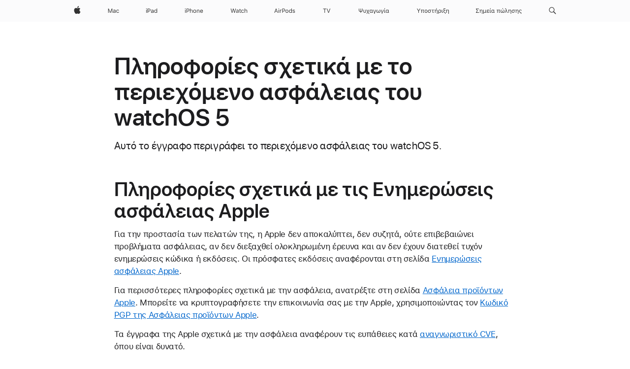

--- FILE ---
content_type: text/html;charset=utf-8
request_url: https://support.apple.com/el-gr/103696
body_size: 26657
content:

    <!DOCTYPE html>
    <html lang="el" prefix="og: http://ogp.me/ns#" dir="ltr">


    
        <head>
            <meta http-equiv="expires" content="0">
            <meta name="viewport" content="width=device-width, initial-scale=1, viewport-fit=cover" />
            <meta http-equiv="X-UA-Compatible" content="IE=edge">
            <meta http-equiv="content-type" content="text/html; charset=UTF-8">
            <link rel="dns-prefetch" href="https://www.apple.com/" />
            <link rel="preconnect" href="https://www.apple.com/" crossorigin />
            
            <title lang="el">&Pi;&lambda;&eta;&rho;&omicron;&phi;&omicron;&rho;ί&epsilon;&sigmaf; &sigma;&chi;&epsilon;&tau;&iota;&kappa;ά &mu;&epsilon; &tau;&omicron; &pi;&epsilon;&rho;&iota;&epsilon;&chi;ό&mu;&epsilon;&nu;&omicron; &alpha;&sigma;&phi;ά&lambda;&epsilon;&iota;&alpha;&sigmaf; &tau;&omicron;&upsilon; watchOS 5 - Apple Υποστήριξη (GR)</title>

            
                
                    <meta name="description" content="Αυτό το έγγραφο περιγράφει το περιεχόμενο ασφάλειας του watchOS 5." />
                
            

            
                <link rel="canonical" href="https://support.apple.com/el-gr/103696" />
            

            
            
            <meta property="og:url" content="https://support.apple.com/el-gr/103696" />
            <meta property="og:title" content="&Pi;&lambda;&eta;&rho;&omicron;&phi;&omicron;&rho;ί&epsilon;&sigmaf; &sigma;&chi;&epsilon;&tau;&iota;&kappa;ά &mu;&epsilon; &tau;&omicron; &pi;&epsilon;&rho;&iota;&epsilon;&chi;ό&mu;&epsilon;&nu;&omicron; &alpha;&sigma;&phi;ά&lambda;&epsilon;&iota;&alpha;&sigmaf; &tau;&omicron;&upsilon; watchOS 5 - Apple Υποστήριξη (GR)" />
            <meta property="og:description" content="Αυτό το έγγραφο περιγράφει το περιεχόμενο ασφάλειας του watchOS 5." />
            <meta property="og:site_name" content="Apple Support" />
            <meta property="og:locale" content="el_GR" />
            <meta property="og:type" content="article" />

            
            <link rel="apple-touch-icon" href="/favicon.ico">
            <link rel="icon" type="image/png" href="/favicon.ico">
            
            
            
                
                    <link rel="alternate" hreflang="ar-kw" href="https://support.apple.com/ar-kw/103696">
                
                    <link rel="alternate" hreflang="en-il" href="https://support.apple.com/en-il/103696">
                
                    <link rel="alternate" hreflang="en-ae" href="https://support.apple.com/en-ae/103696">
                
                    <link rel="alternate" hreflang="no-no" href="https://support.apple.com/no-no/103696">
                
                    <link rel="alternate" hreflang="en-al" href="https://support.apple.com/en-al/103696">
                
                    <link rel="alternate" hreflang="en-is" href="https://support.apple.com/en-is/103696">
                
                    <link rel="alternate" hreflang="el-gr" href="https://support.apple.com/el-gr/103696">
                
                    <link rel="alternate" hreflang="en-am" href="https://support.apple.com/en-am/103696">
                
                    <link rel="alternate" hreflang="nl-nl" href="https://support.apple.com/nl-nl/103696">
                
                    <link rel="alternate" hreflang="en-az" href="https://support.apple.com/en-az/103696">
                
                    <link rel="alternate" hreflang="hu-hu" href="https://support.apple.com/hu-hu/103696">
                
                    <link rel="alternate" hreflang="en-jo" href="https://support.apple.com/en-jo/103696">
                
                    <link rel="alternate" hreflang="en-bh" href="https://support.apple.com/en-bh/103696">
                
                    <link rel="alternate" hreflang="es-cl" href="https://support.apple.com/es-cl/103696">
                
                    <link rel="alternate" hreflang="fr-sn" href="https://support.apple.com/fr-sn/103696">
                
                    <link rel="alternate" hreflang="es-co" href="https://support.apple.com/es-co/103696">
                
                    <link rel="alternate" hreflang="en-bn" href="https://support.apple.com/en-bn/103696">
                
                    <link rel="alternate" hreflang="pl-pl" href="https://support.apple.com/pl-pl/103696">
                
                    <link rel="alternate" hreflang="pt-pt" href="https://support.apple.com/pt-pt/103696">
                
                    <link rel="alternate" hreflang="en-sa" href="https://support.apple.com/en-sa/103696">
                
                    <link rel="alternate" hreflang="ar-eg" href="https://support.apple.com/ar-eg/103696">
                
                    <link rel="alternate" hreflang="fr-be" href="https://support.apple.com/fr-be/103696">
                
                    <link rel="alternate" hreflang="en-bw" href="https://support.apple.com/en-bw/103696">
                
                    <link rel="alternate" hreflang="en-by" href="https://support.apple.com/en-by/103696">
                
                    <link rel="alternate" hreflang="en-ke" href="https://support.apple.com/en-ke/103696">
                
                    <link rel="alternate" hreflang="en-ge" href="https://support.apple.com/en-ge/103696">
                
                    <link rel="alternate" hreflang="en-om" href="https://support.apple.com/en-om/103696">
                
                    <link rel="alternate" hreflang="hr-hr" href="https://support.apple.com/hr-hr/103696">
                
                    <link rel="alternate" hreflang="zh-mo" href="https://support.apple.com/zh-mo/103696">
                
                    <link rel="alternate" hreflang="de-at" href="https://support.apple.com/de-at/103696">
                
                    <link rel="alternate" hreflang="en-gu" href="https://support.apple.com/en-gu/103696">
                
                    <link rel="alternate" hreflang="en-gw" href="https://support.apple.com/en-gw/103696">
                
                    <link rel="alternate" hreflang="fr-gn" href="https://support.apple.com/fr-gn/103696">
                
                    <link rel="alternate" hreflang="fr-gq" href="https://support.apple.com/fr-gq/103696">
                
                    <link rel="alternate" hreflang="cs-cz" href="https://support.apple.com/cs-cz/103696">
                
                    <link rel="alternate" hreflang="en-ph" href="https://support.apple.com/en-ph/103696">
                
                    <link rel="alternate" hreflang="ro-md" href="https://support.apple.com/ro-md/103696">
                
                    <link rel="alternate" hreflang="zh-tw" href="https://support.apple.com/zh-tw/103696">
                
                    <link rel="alternate" hreflang="en-hk" href="https://support.apple.com/en-hk/103696">
                
                    <link rel="alternate" hreflang="ko-kr" href="https://support.apple.com/ko-kr/103696">
                
                    <link rel="alternate" hreflang="sk-sk" href="https://support.apple.com/sk-sk/103696">
                
                    <link rel="alternate" hreflang="ar-om" href="https://support.apple.com/ar-om/103696">
                
                    <link rel="alternate" hreflang="ru-ru" href="https://support.apple.com/ru-ru/103696">
                
                    <link rel="alternate" hreflang="en-qa" href="https://support.apple.com/en-qa/103696">
                
                    <link rel="alternate" hreflang="sv-se" href="https://support.apple.com/sv-se/103696">
                
                    <link rel="alternate" hreflang="da-dk" href="https://support.apple.com/da-dk/103696">
                
                    <link rel="alternate" hreflang="en-mk" href="https://support.apple.com/en-mk/103696">
                
                    <link rel="alternate" hreflang="en-us" href="https://support.apple.com/en-us/103696">
                
                    <link rel="alternate" hreflang="en-mn" href="https://support.apple.com/en-mn/103696">
                
                    <link rel="alternate" hreflang="en-eg" href="https://support.apple.com/en-eg/103696">
                
                    <link rel="alternate" hreflang="en-mo" href="https://support.apple.com/en-mo/103696">
                
                    <link rel="alternate" hreflang="en-uz" href="https://support.apple.com/en-uz/103696">
                
                    <link rel="alternate" hreflang="fr-ne" href="https://support.apple.com/fr-ne/103696">
                
                    <link rel="alternate" hreflang="en-mt" href="https://support.apple.com/en-mt/103696">
                
                    <link rel="alternate" hreflang="nl-be" href="https://support.apple.com/nl-be/103696">
                
                    <link rel="alternate" hreflang="zh-cn" href="https://support.apple.com/zh-cn/103696">
                
                    <link rel="alternate" hreflang="en-mz" href="https://support.apple.com/en-mz/103696">
                
                    <link rel="alternate" hreflang="fr-ml" href="https://support.apple.com/fr-ml/103696">
                
                    <link rel="alternate" hreflang="fr-mu" href="https://support.apple.com/fr-mu/103696">
                
                    <link rel="alternate" hreflang="en-ng" href="https://support.apple.com/en-ng/103696">
                
                    <link rel="alternate" hreflang="el-cy" href="https://support.apple.com/el-cy/103696">
                
                    <link rel="alternate" hreflang="en-vn" href="https://support.apple.com/en-vn/103696">
                
                    <link rel="alternate" hreflang="de-ch" href="https://support.apple.com/de-ch/103696">
                
                    <link rel="alternate" hreflang="ja-jp" href="https://support.apple.com/ja-jp/103696">
                
                    <link rel="alternate" hreflang="ar-qa" href="https://support.apple.com/ar-qa/103696">
                
                    <link rel="alternate" hreflang="ro-ro" href="https://support.apple.com/ro-ro/103696">
                
                    <link rel="alternate" hreflang="tr-tr" href="https://support.apple.com/tr-tr/103696">
                
                    <link rel="alternate" hreflang="fr-fr" href="https://support.apple.com/fr-fr/103696">
                
                    <link rel="alternate" hreflang="fi-fi" href="https://support.apple.com/fi-fi/103696">
                
                    <link rel="alternate" hreflang="en-kg" href="https://support.apple.com/en-kg/103696">
                
                    <link rel="alternate" hreflang="en-ca" href="https://support.apple.com/en-ca/103696">
                
                    <link rel="alternate" hreflang="fr-tn" href="https://support.apple.com/fr-tn/103696">
                
                    <link rel="alternate" hreflang="ar-ae" href="https://support.apple.com/ar-ae/103696">
                
                    <link rel="alternate" hreflang="en-kw" href="https://support.apple.com/en-kw/103696">
                
                    <link rel="alternate" hreflang="en-kz" href="https://support.apple.com/en-kz/103696">
                
                    <link rel="alternate" hreflang="fr-cf" href="https://support.apple.com/fr-cf/103696">
                
                    <link rel="alternate" hreflang="fr-ci" href="https://support.apple.com/fr-ci/103696">
                
                    <link rel="alternate" hreflang="fr-ch" href="https://support.apple.com/fr-ch/103696">
                
                    <link rel="alternate" hreflang="es-us" href="https://support.apple.com/es-us/103696">
                
                    <link rel="alternate" hreflang="fr-cm" href="https://support.apple.com/fr-cm/103696">
                
                    <link rel="alternate" hreflang="en-lb" href="https://support.apple.com/en-lb/103696">
                
                    <link rel="alternate" hreflang="en-tj" href="https://support.apple.com/en-tj/103696">
                
                    <link rel="alternate" hreflang="en-tm" href="https://support.apple.com/en-tm/103696">
                
                    <link rel="alternate" hreflang="ar-sa" href="https://support.apple.com/ar-sa/103696">
                
                    <link rel="alternate" hreflang="de-de" href="https://support.apple.com/de-de/103696">
                
                    <link rel="alternate" hreflang="en-lk" href="https://support.apple.com/en-lk/103696">
                
                    <link rel="alternate" hreflang="fr-ma" href="https://support.apple.com/fr-ma/103696">
                
                    <link rel="alternate" hreflang="zh-hk" href="https://support.apple.com/zh-hk/103696">
                
                    <link rel="alternate" hreflang="de-li" href="https://support.apple.com/de-li/103696">
                
                    <link rel="alternate" hreflang="pt-br" href="https://support.apple.com/pt-br/103696">
                
                    <link rel="alternate" hreflang="ar-bh" href="https://support.apple.com/ar-bh/103696">
                
                    <link rel="alternate" hreflang="es-es" href="https://support.apple.com/es-es/103696">
                
                    <link rel="alternate" hreflang="ar-jo" href="https://support.apple.com/ar-jo/103696">
                
                    <link rel="alternate" hreflang="fr-mg" href="https://support.apple.com/fr-mg/103696">
                
                    <link rel="alternate" hreflang="es-mx" href="https://support.apple.com/es-mx/103696">
                
                    <link rel="alternate" hreflang="it-it" href="https://support.apple.com/it-it/103696">
                
                    <link rel="alternate" hreflang="en-ug" href="https://support.apple.com/en-ug/103696">
                
                    <link rel="alternate" hreflang="id-id" href="https://support.apple.com/id-id/103696">
                
                    <link rel="alternate" hreflang="de-lu" href="https://support.apple.com/de-lu/103696">
                
                    <link rel="alternate" hreflang="en-md" href="https://support.apple.com/en-md/103696">
                
                    <link rel="alternate" hreflang="fr-lu" href="https://support.apple.com/fr-lu/103696">
                
                    <link rel="alternate" hreflang="en-me" href="https://support.apple.com/en-me/103696">
                
                    <link rel="alternate" hreflang="th-th" href="https://support.apple.com/th-th/103696">
                
            

		    
                <style>
                    .viewport-content{margin-left:auto;margin-right:auto;width:980px}.viewport-content{margin-left:auto;margin-right:auto;width:692px}.viewport-content{margin-left:auto;margin-right:auto;width:87.5%}.viewport-content{margin-left:auto;margin-right:auto;width:980px}.viewport-content{margin-left:auto;margin-right:auto;width:692px}.viewport-content{margin-left:auto;margin-right:auto;width:87.5%}.subheader{font-size:21px;line-height:1.381;font-weight:400;letter-spacing:.011em;font-family:SF Pro Display,SF Pro Icons,Helvetica Neue,Helvetica,Arial,sans-serif}.subheader{font-size:19px;line-height:1.4211;font-weight:400;letter-spacing:.012em;font-family:SF Pro Display,SF Pro Icons,Helvetica Neue,Helvetica,Arial,sans-serif}.globalnav-placeholder{height:44px}.globalnav-placeholder{height:48px}.globalnav-curtain{background:rgba(232,232,237,.4);-webkit-backdrop-filter:blur(20px);backdrop-filter:blur(20px);visibility:hidden;position:fixed;opacity:0;top:0;right:0;bottom:0;left:0;width:100%;height:100%;z-index:9998;transition:opacity .32s cubic-bezier(.4,0,.6,1) 80ms,visibility .32s step-end 80ms}.globalheader-light .globalnav-curtain{background:rgba(232,232,237,.4)}.globalnav-link-text-container{display:flex}.globalnav-link svg{transform:translateZ(0)}.globalnav-submenu-trigger-item{list-style:none}.globalnav-bag-badge{--globalnav-badge-background:rgb(0, 0, 0);--globalnav-badge-text-color:rgb(255, 255, 255);top:auto;bottom:11px;display:inline-block;position:absolute;z-index:1;width:1.3em;height:1.3em;box-sizing:border-box;float:none;color:var(--globalnav-badge-text-color);font-size:10px;letter-spacing:-.008em;line-height:1.3;text-align:center;pointer-events:none}.globalnav-bag-badge{bottom:13px}.globalnav-bag-badge-separator{background:var(--globalnav-badge-background);width:1em;height:100%;position:absolute;top:0;transform:scaleX(0);transition:transform .3s cubic-bezier(.25,.1,.3,1)}.globalnav-bag-badge-number{display:block;position:relative;z-index:2;font-family:SF Pro Text,SF Pro Icons,Helvetica Neue,Helvetica,Arial,sans-serif;letter-spacing:inherit;transition:transform .3s cubic-bezier(.25,.1,.3,1)}.globalnav-bag-badge-unit{opacity:0;display:inline-block;position:absolute;top:0;z-index:2;font-family:SF Pro Text,SF Pro Icons,Helvetica Neue,Helvetica,Arial,sans-serif;font-feature-settings:"case";transition:opacity .1s cubic-bezier(.25,.1,.3,1)}.globalnav-bag-wrapper{position:relative}.globalnav-image-compact,.globalnav-link-bag svg{pointer-events:none}.viewport-content{margin-inline-start:auto;margin-inline-end:auto;width:980px}.viewport-content{margin-inline-start:auto;margin-inline-end:auto;width:692px}.viewport-content{margin-inline-start:auto;margin-inline-end:auto;width:87.5%}
                </style>
                <link rel="preload" as="style" href="/clientside/build/app-ac.css" onload="this.onload=null;this.rel='stylesheet'">
                <link rel="stylesheet" href="/clientside/build/tabnav.css" type="text/css" />
                <noscript>
                    <link rel="stylesheet" href="/clientside/build/app-ac.css" type="text/css" />
                </noscript>
    	    
            <link rel="preload" as="style" href="/clientside/build/gb_ltr_rtl_common.css"
                onload="this.onload=null;this.rel='stylesheet'">
            <noscript>
                <link rel="stylesheet" href="/clientside/build/gb_ltr_rtl_common.css" type="text/css" />
            </noscript>

        
    <link rel="preload" as="style"
        href="//www.apple.com/wss/fonts?families=SF+Pro,v1:200,300,400,500,600|SF+Pro+Icons,v1"
        onload="this.onload=null;this.rel='stylesheet'">
    <noscript>
        <link rel="stylesheet" href="//www.apple.com/wss/fonts?families=SF+Pro,v1:200,300,400,500,600|SF+Pro+Icons,v1" type="text/css" />
    </noscript>


            <script>
                var data = {
                        showHelpFulfeedBack: true,
                        isPreview : false,
                        showPricingTool: false,
                        podCookie: "gr~el",
                        dtmPageName: "acs.pageload",
                        locale: "el_GR",
                        id: "103696",
                        contentType: "RC",
                        domain: "support.apple.com",
                        isNeighborJsEnabled: true,
                        showPricingServiceTypeDropdown: false,
                        showPricingProductDropdown:true,
                        showPricingModelDropdown:false,
                        urlLocale: "el-gr",
                        pricingProductId:"",
                        pricingServiceItemId:"",
                        supportCategory: "",
                        showRecommendation : false,
                        configApiURL : "https://support.apple.com/ols/api/config",
                        isSecureEnv : false,
                        contentDropdownSelectedOption: "",
                        isOberonContent: false,
                        enableAskAppleChat: false,
                        akamaiEdgeScapeURL: "https://support.apple.com/edge-sight",
                        useragentMapping: '{"iPhone":"TAG_1737644162638","Apple Watch":"TAG_1737643896544","PC":"TAG_1737644311532","iPad":"TAG_1737644106898","iPod":"TAG_1737644228957","Apple TV":"TAG_1737643830588","Mac":"TAG_1737644273189","Android":"TAG_1737643675337","HomePod":"TAG_1737644014443","Vision Pro":"TAG_1737644346859"}'
                    }
                //for launch - video tracking
                
                    window.appState = JSON.stringify(data);
                

            </script>

            

            <!-- Below CSS is to disable videos click and hide play button on page load -->
            <style>
                .videoComponentContainer > a.videoComponent{
                    pointer-events: none;
                }
                .videoComponentContainer > a.videoComponent .thumbnail-button{
                    display: none;
                }
            </style>
            <script>
 
    var _applemd = {
        page: {
            
            site_section: "kb",
            
            content_type: "RC",
            info_type: "CS - Information types,release note",
            topics: "",
            in_house: "",
            locale: "el-gr",
            
            friendly_content: {
                title: `&amp;Pi;&amp;lambda;&amp;eta;&amp;rho;&amp;omicron;&amp;phi;&amp;omicron;&amp;rho;ί&amp;epsilon;&amp;sigmaf; &amp;sigma;&amp;chi;&amp;epsilon;&amp;tau;&amp;iota;&amp;kappa;ά &amp;mu;&amp;epsilon; &amp;tau;&amp;omicron; &amp;pi;&amp;epsilon;&amp;rho;&amp;iota;&amp;epsilon;&amp;chi;ό&amp;mu;&amp;epsilon;&amp;nu;&amp;omicron; &amp;alpha;&amp;sigma;&amp;phi;ά&amp;lambda;&amp;epsilon;&amp;iota;&amp;alpha;&amp;sigmaf; &amp;tau;&amp;omicron;&amp;upsilon; watchOS 5`,
                publish_date: "11032023",
                
                    content_id: "103696",
                    status: "unarchived",
                    version: "0.0.6.0"
                
            },
            
             testandtarget:{
                throttle:"0.0" 
            },
            
            
        },
         
            product: {
                list: []
            }
        
    };
    const isMobilePlayer = /iPhone|iPod|Android/i.test(navigator.userAgent);
    

</script>

            
                <script src="/clientside/build/nn.js" type="text/javascript" charset="utf-8"></script>
<script>
    
     var neighborInitData = {
        appDataSchemaVersion: '2.0.0',
        webVitalDataThrottlingPercentage: 100,
        reportThrottledWebVitalDataTypes: ['system:dom-content-loaded', 'system:load', 'system:unfocus', 'system:focus', 'system:unload', 'system:page-hide', 'system:visibility-change-visible', 'system:visibility-change-hidden', 'system:event', 'app:load', 'app:unload', 'app:event'],
        trackMarcomSearch: true,
        trackSurvey: true,
        
        endpoint: 'https://supportmetrics.apple.com/content/services/stats'
    }
</script>

            

             

            <noscript>
                 <style>
                .videoComponentContainer > a.videoComponent{
                    pointer-events: unset;
                }
                .videoComponentContainer > a.videoComponent .thumbnail-button{
                    display: unset;
                }
            </style>
            </noscript>


    



</head>

    

    <body class="ac-gn-current-support no-js ">
        


        





         <meta name="globalnav-store-key" content="S2A49YFKJF2JAT22K" />
<meta name="globalnav-search-field[name]" content="q" />
<meta name="globalnav-search-field[action]" content="https://support.apple.com/kb/index" />
<meta name="globalnav-search-field[src]" content="globalnav_support" />
<meta name="globalnav-search-field[type]" content="organic" />
<meta name="globalnav-search-field[page]" content="search" />
<meta name="globalnav-search-field[locale]" content="el_GR" />
<meta name="globalnav-search-field[placeholder]" content="Αναζήτηση στην Υποστήριξη" />
<link
  rel="stylesheet"
  type="text/css"
  href="https://www.apple.com/api-www/global-elements/global-header/v1/assets/globalheader.css"
/>
<div id="globalheader" class="globalnav-scrim globalheader-light"><aside id="globalmessage-segment" lang="el-GR" dir="ltr" class="globalmessage-segment"><ul data-strings="{}" class="globalmessage-segment-content"></ul></aside><nav id="globalnav" lang="el-GR" dir="ltr" aria-label="Παγκόσμιο" data-analytics-element-engagement-start="globalnav:onFlyoutOpen" data-analytics-element-engagement-end="globalnav:onFlyoutClose" data-analytics-activitymap-region-id="global nav" data-analytics-region="global nav" class="globalnav no-js   "><div class="globalnav-content"><div class="globalnav-item globalnav-menuback"><button aria-label="Κύριο μενού" class="globalnav-menuback-button"><span class="globalnav-chevron-icon"><svg height="48" viewBox="0 0 9 48" width="9" xmlns="http://www.w3.org/2000/svg"><path d="m1.5618 24.0621 6.5581-6.4238c.2368-.2319.2407-.6118.0088-.8486-.2324-.2373-.6123-.2407-.8486-.0088l-7 6.8569c-.1157.1138-.1807.2695-.1802.4316.001.1621.0674.3174.1846.4297l7 6.7241c.1162.1118.2661.1675.4155.1675.1577 0 .3149-.062.4326-.1846.2295-.2388.2222-.6187-.0171-.8481z"></path></svg></span></button></div><ul id="globalnav-list" class="globalnav-list"><li data-analytics-element-engagement="globalnav hover - apple" class="
				globalnav-item
				globalnav-item-apple
				
				
			"><a href="https://www.apple.com/gr/" data-globalnav-item-name="apple" data-analytics-title="apple home" aria-label="Apple" class="globalnav-link globalnav-link-apple"><span class="globalnav-image-regular globalnav-link-image"><svg height="44" viewBox="0 0 14 44" width="14" xmlns="http://www.w3.org/2000/svg"><path d="m13.0729 17.6825a3.61 3.61 0 0 0 -1.7248 3.0365 3.5132 3.5132 0 0 0 2.1379 3.2223 8.394 8.394 0 0 1 -1.0948 2.2618c-.6816.9812-1.3943 1.9623-2.4787 1.9623s-1.3633-.63-2.613-.63c-1.2187 0-1.6525.6507-2.644.6507s-1.6834-.9089-2.4787-2.0243a9.7842 9.7842 0 0 1 -1.6628-5.2776c0-3.0984 2.014-4.7405 3.9969-4.7405 1.0535 0 1.9314.6919 2.5924.6919.63 0 1.6112-.7333 2.8092-.7333a3.7579 3.7579 0 0 1 3.1604 1.5802zm-3.7284-2.8918a3.5615 3.5615 0 0 0 .8469-2.22 1.5353 1.5353 0 0 0 -.031-.32 3.5686 3.5686 0 0 0 -2.3445 1.2084 3.4629 3.4629 0 0 0 -.8779 2.1585 1.419 1.419 0 0 0 .031.2892 1.19 1.19 0 0 0 .2169.0207 3.0935 3.0935 0 0 0 2.1586-1.1368z"></path></svg></span><span class="globalnav-image-compact globalnav-link-image"><svg height="48" viewBox="0 0 17 48" width="17" xmlns="http://www.w3.org/2000/svg"><path d="m15.5752 19.0792a4.2055 4.2055 0 0 0 -2.01 3.5376 4.0931 4.0931 0 0 0 2.4908 3.7542 9.7779 9.7779 0 0 1 -1.2755 2.6351c-.7941 1.1431-1.6244 2.2862-2.8878 2.2862s-1.5883-.734-3.0443-.734c-1.42 0-1.9252.7581-3.08.7581s-1.9611-1.0589-2.8876-2.3584a11.3987 11.3987 0 0 1 -1.9373-6.1487c0-3.61 2.3464-5.523 4.6566-5.523 1.2274 0 2.25.8062 3.02.8062.734 0 1.8771-.8543 3.2729-.8543a4.3778 4.3778 0 0 1 3.6822 1.841zm-6.8586-2.0456a1.3865 1.3865 0 0 1 -.2527-.024 1.6557 1.6557 0 0 1 -.0361-.337 4.0341 4.0341 0 0 1 1.0228-2.5148 4.1571 4.1571 0 0 1 2.7314-1.4078 1.7815 1.7815 0 0 1 .0361.373 4.1487 4.1487 0 0 1 -.9867 2.587 3.6039 3.6039 0 0 1 -2.5148 1.3236z"></path></svg></span><span class="globalnav-link-text">Apple</span></a></li><li data-topnav-flyout-item="menu" data-topnav-flyout-label="Menu" role="none" class="globalnav-item globalnav-menu"><div data-topnav-flyout="menu" class="globalnav-flyout"><div class="globalnav-menu-list"><div data-analytics-element-engagement="globalnav hover - mac" class="
				globalnav-item
				globalnav-item-mac
				globalnav-item-menu
				
			"><ul role="none" class="globalnav-submenu-trigger-group"><li class="globalnav-submenu-trigger-item"><a href="https://www.apple.com/gr/mac/" data-globalnav-item-name="mac" data-topnav-flyout-trigger-compact="true" data-analytics-title="mac" data-analytics-element-engagement="hover - mac" aria-label="Mac" class="globalnav-link globalnav-submenu-trigger-link globalnav-link-mac"><span class="globalnav-link-text-container"><span class="globalnav-image-regular globalnav-link-image"><svg height="44" viewBox="0 0 23 44" width="23" xmlns="http://www.w3.org/2000/svg"><path d="m8.1558 25.9987v-6.457h-.0703l-2.666 6.457h-.8907l-2.666-6.457h-.0703v6.457h-.9844v-8.4551h1.2246l2.8945 7.0547h.0938l2.8945-7.0547h1.2246v8.4551zm2.5166-1.7696c0-1.1309.832-1.7812 2.3027-1.8691l1.8223-.1113v-.5742c0-.7793-.4863-1.207-1.4297-1.207-.7559 0-1.2832.2871-1.4238.7852h-1.0195c.1348-1.0137 1.1309-1.6816 2.4785-1.6816 1.541 0 2.4023.791 2.4023 2.1035v4.3242h-.9609v-.9318h-.0938c-.4102.6738-1.1016 1.043-1.9453 1.043-1.2246 0-2.1328-.7266-2.1328-1.8809zm4.125-.5859v-.5801l-1.6992.1113c-.9609.0645-1.3828.3984-1.3828 1.0312 0 .6445.5449 1.0195 1.2773 1.0195 1.0371.0001 1.8047-.6796 1.8047-1.5819zm6.958-2.0273c-.1641-.627-.7207-1.1367-1.6289-1.1367-1.1367 0-1.8516.9082-1.8516 2.3379 0 1.459.7266 2.3848 1.8516 2.3848.8496 0 1.4414-.3926 1.6289-1.1074h1.0195c-.1816 1.1602-1.125 2.0156-2.6426 2.0156-1.7695 0-2.9004-1.2832-2.9004-3.293 0-1.9688 1.125-3.2461 2.8945-3.2461 1.5352 0 2.4727.9199 2.6484 2.0449z"></path></svg></span><span class="globalnav-link-text">Mac</span></span></a></li></ul></div><div data-analytics-element-engagement="globalnav hover - ipad" class="
				globalnav-item
				globalnav-item-ipad
				globalnav-item-menu
				
			"><ul role="none" class="globalnav-submenu-trigger-group"><li class="globalnav-submenu-trigger-item"><a href="https://www.apple.com/gr/ipad/" data-globalnav-item-name="ipad" data-topnav-flyout-trigger-compact="true" data-analytics-title="ipad" data-analytics-element-engagement="hover - ipad" aria-label="iPad" class="globalnav-link globalnav-submenu-trigger-link globalnav-link-ipad"><span class="globalnav-link-text-container"><span class="globalnav-image-regular globalnav-link-image"><svg height="44" viewBox="0 0 24 44" width="24" xmlns="http://www.w3.org/2000/svg"><path d="m14.9575 23.7002c0 .902-.768 1.582-1.805 1.582-.732 0-1.277-.375-1.277-1.02 0-.632.422-.966 1.383-1.031l1.699-.111zm-1.395-4.072c-1.347 0-2.343.668-2.478 1.681h1.019c.141-.498.668-.785 1.424-.785.944 0 1.43.428 1.43 1.207v.574l-1.822.112c-1.471.088-2.303.738-2.303 1.869 0 1.154.908 1.881 2.133 1.881.844 0 1.535-.369 1.945-1.043h.094v.931h.961v-4.324c0-1.312-.862-2.103-2.403-2.103zm6.769 5.575c-1.155 0-1.846-.885-1.846-2.361 0-1.471.697-2.362 1.846-2.362 1.142 0 1.857.914 1.857 2.362 0 1.459-.709 2.361-1.857 2.361zm1.834-8.027v3.503h-.088c-.358-.691-1.102-1.107-1.981-1.107-1.605 0-2.654 1.289-2.654 3.27 0 1.986 1.037 3.269 2.654 3.269.873 0 1.623-.416 2.022-1.119h.093v1.008h.961v-8.824zm-15.394 4.869h-1.863v-3.563h1.863c1.225 0 1.899.639 1.899 1.799 0 1.119-.697 1.764-1.899 1.764zm.276-4.5h-3.194v8.455h1.055v-3.018h2.127c1.588 0 2.719-1.119 2.719-2.701 0-1.611-1.108-2.736-2.707-2.736zm-6.064 8.454h1.008v-6.316h-1.008zm-.199-8.237c0-.387.316-.704.703-.704s.703.317.703.704c0 .386-.316.703-.703.703s-.703-.317-.703-.703z"></path></svg></span><span class="globalnav-link-text">iPad</span></span></a></li></ul></div><div data-analytics-element-engagement="globalnav hover - iphone" class="
				globalnav-item
				globalnav-item-iphone
				globalnav-item-menu
				
			"><ul role="none" class="globalnav-submenu-trigger-group"><li class="globalnav-submenu-trigger-item"><a href="https://www.apple.com/gr/iphone/" data-globalnav-item-name="iphone" data-topnav-flyout-trigger-compact="true" data-analytics-title="iphone" data-analytics-element-engagement="hover - iphone" aria-label="iPhone" class="globalnav-link globalnav-submenu-trigger-link globalnav-link-iphone"><span class="globalnav-link-text-container"><span class="globalnav-image-regular globalnav-link-image"><svg height="44" viewBox="0 0 38 44" width="38" xmlns="http://www.w3.org/2000/svg"><path d="m32.7129 22.3203h3.48c-.023-1.119-.691-1.857-1.693-1.857-1.008 0-1.711.738-1.787 1.857zm4.459 2.045c-.293 1.078-1.277 1.746-2.66 1.746-1.752 0-2.848-1.266-2.848-3.264 0-1.986 1.113-3.275 2.848-3.275 1.705 0 2.742 1.213 2.742 3.176v.386h-4.541v.047c.053 1.248.75 2.039 1.822 2.039.815 0 1.366-.298 1.629-.855zm-12.282-4.682h.961v.996h.094c.316-.697.932-1.107 1.898-1.107 1.418 0 2.209.838 2.209 2.338v4.09h-1.007v-3.844c0-1.137-.481-1.676-1.489-1.676s-1.658.674-1.658 1.781v3.739h-1.008zm-2.499 3.158c0-1.5-.674-2.361-1.869-2.361-1.196 0-1.87.861-1.87 2.361 0 1.495.674 2.362 1.87 2.362 1.195 0 1.869-.867 1.869-2.362zm-4.782 0c0-2.033 1.114-3.269 2.913-3.269 1.798 0 2.912 1.236 2.912 3.269 0 2.028-1.114 3.27-2.912 3.27-1.799 0-2.913-1.242-2.913-3.27zm-6.636-5.666h1.008v3.504h.093c.317-.697.979-1.107 1.946-1.107 1.336 0 2.179.855 2.179 2.338v4.09h-1.007v-3.844c0-1.119-.504-1.676-1.459-1.676-1.131 0-1.752.715-1.752 1.781v3.739h-1.008zm-6.015 4.87h1.863c1.202 0 1.899-.645 1.899-1.764 0-1.16-.674-1.799-1.899-1.799h-1.863zm2.139-4.5c1.599 0 2.707 1.125 2.707 2.736 0 1.582-1.131 2.701-2.719 2.701h-2.127v3.018h-1.055v-8.455zm-6.114 8.454h1.008v-6.316h-1.008zm-.2-8.238c0-.386.317-.703.703-.703.387 0 .704.317.704.703 0 .387-.317.704-.704.704-.386 0-.703-.317-.703-.704z"></path></svg></span><span class="globalnav-link-text">iPhone</span></span></a></li></ul></div><div data-analytics-element-engagement="globalnav hover - watch" class="
				globalnav-item
				globalnav-item-watch
				globalnav-item-menu
				
			"><ul role="none" class="globalnav-submenu-trigger-group"><li class="globalnav-submenu-trigger-item"><a href="https://www.apple.com/gr/watch/" data-globalnav-item-name="watch" data-topnav-flyout-trigger-compact="true" data-analytics-title="watch" data-analytics-element-engagement="hover - watch" aria-label="Watch" class="globalnav-link globalnav-submenu-trigger-link globalnav-link-watch"><span class="globalnav-link-text-container"><span class="globalnav-image-regular globalnav-link-image"><svg height="44" viewBox="0 0 35 44" width="35" xmlns="http://www.w3.org/2000/svg"><path d="m28.9819 17.1758h1.008v3.504h.094c.316-.697.978-1.108 1.945-1.108 1.336 0 2.18.856 2.18 2.338v4.09h-1.008v-3.844c0-1.119-.504-1.675-1.459-1.675-1.131 0-1.752.715-1.752 1.781v3.738h-1.008zm-2.42 4.441c-.164-.627-.721-1.136-1.629-1.136-1.137 0-1.852.908-1.852 2.338 0 1.459.727 2.384 1.852 2.384.849 0 1.441-.392 1.629-1.107h1.019c-.182 1.16-1.125 2.016-2.642 2.016-1.77 0-2.901-1.284-2.901-3.293 0-1.969 1.125-3.247 2.895-3.247 1.535 0 2.472.92 2.648 2.045zm-6.533-3.568v1.635h1.407v.844h-1.407v3.574c0 .744.282 1.06.938 1.06.182 0 .281-.006.469-.023v.85c-.2.035-.393.058-.592.058-1.301 0-1.822-.48-1.822-1.687v-3.832h-1.02v-.844h1.02v-1.635zm-4.2 5.596v-.58l-1.699.111c-.961.064-1.383.398-1.383 1.031 0 .645.545 1.02 1.277 1.02 1.038 0 1.805-.68 1.805-1.582zm-4.125.586c0-1.131.832-1.782 2.303-1.869l1.822-.112v-.574c0-.779-.486-1.207-1.43-1.207-.755 0-1.283.287-1.423.785h-1.02c.135-1.014 1.131-1.682 2.479-1.682 1.541 0 2.402.792 2.402 2.104v4.324h-.961v-.931h-.094c-.41.673-1.101 1.043-1.945 1.043-1.225 0-2.133-.727-2.133-1.881zm-7.684 1.769h-.996l-2.303-8.455h1.101l1.682 6.873h.07l1.893-6.873h1.066l1.893 6.873h.07l1.682-6.873h1.101l-2.302 8.455h-.996l-1.946-6.674h-.07z"></path></svg></span><span class="globalnav-link-text">Watch</span></span></a></li></ul></div><div data-analytics-element-engagement="globalnav hover - airpods" class="
				globalnav-item
				globalnav-item-airpods
				globalnav-item-menu
				
			"><ul role="none" class="globalnav-submenu-trigger-group"><li class="globalnav-submenu-trigger-item"><a href="https://www.apple.com/gr/airpods/" data-globalnav-item-name="airpods" data-topnav-flyout-trigger-compact="true" data-analytics-title="airpods" data-analytics-element-engagement="hover - airpods" aria-label="AirPods" class="globalnav-link globalnav-submenu-trigger-link globalnav-link-airpods"><span class="globalnav-link-text-container"><span class="globalnav-image-regular globalnav-link-image"><svg height="44" viewBox="0 0 43 44" width="43" xmlns="http://www.w3.org/2000/svg"><path d="m11.7153 19.6836h.961v.937h.094c.187-.615.914-1.048 1.752-1.048.164 0 .375.011.504.029v1.008c-.082-.024-.446-.059-.645-.059-.961 0-1.658.645-1.658 1.535v3.914h-1.008zm28.135-.111c1.324 0 2.244.656 2.379 1.693h-.996c-.135-.504-.627-.838-1.389-.838-.75 0-1.336.381-1.336.943 0 .434.352.704 1.096.885l.973.235c1.189.287 1.763.802 1.763 1.711 0 1.13-1.095 1.91-2.531 1.91-1.406 0-2.373-.674-2.484-1.723h1.037c.17.533.674.873 1.482.873.85 0 1.459-.404 1.459-.984 0-.434-.328-.727-1.002-.891l-1.084-.264c-1.183-.287-1.722-.796-1.722-1.71 0-1.049 1.013-1.84 2.355-1.84zm-6.665 5.631c-1.155 0-1.846-.885-1.846-2.362 0-1.471.697-2.361 1.846-2.361 1.142 0 1.857.914 1.857 2.361 0 1.459-.709 2.362-1.857 2.362zm1.834-8.028v3.504h-.088c-.358-.691-1.102-1.107-1.981-1.107-1.605 0-2.654 1.289-2.654 3.269 0 1.987 1.037 3.27 2.654 3.27.873 0 1.623-.416 2.022-1.119h.094v1.007h.961v-8.824zm-9.001 8.028c-1.195 0-1.869-.868-1.869-2.362 0-1.5.674-2.361 1.869-2.361 1.196 0 1.869.861 1.869 2.361 0 1.494-.673 2.362-1.869 2.362zm0-5.631c-1.799 0-2.912 1.236-2.912 3.269 0 2.028 1.113 3.27 2.912 3.27s2.912-1.242 2.912-3.27c0-2.033-1.113-3.269-2.912-3.269zm-17.071 6.427h1.008v-6.316h-1.008zm-.199-8.238c0-.387.317-.703.703-.703.387 0 .703.316.703.703s-.316.703-.703.703c-.386 0-.703-.316-.703-.703zm-6.137 4.922 1.324-3.773h.093l1.325 3.773zm1.892-5.139h-1.043l-3.117 8.455h1.107l.85-2.42h3.363l.85 2.42h1.107zm14.868 4.5h-1.864v-3.562h1.864c1.224 0 1.898.639 1.898 1.799 0 1.119-.697 1.763-1.898 1.763zm.275-4.5h-3.193v8.455h1.054v-3.017h2.127c1.588 0 2.719-1.119 2.719-2.701 0-1.612-1.107-2.737-2.707-2.737z"></path></svg></span><span class="globalnav-link-text">AirPods</span></span></a></li></ul></div><div data-analytics-element-engagement="globalnav hover - tv-home" class="
				globalnav-item
				globalnav-item-tv-home
				globalnav-item-menu
				
			"><ul role="none" class="globalnav-submenu-trigger-group"><li class="globalnav-submenu-trigger-item"><a href="https://www.apple.com/gr/tv/" data-globalnav-item-name="tv-home" data-topnav-flyout-trigger-compact="true" data-analytics-title="tv &amp; home" data-analytics-element-engagement="hover - tv &amp; home" aria-label="TV" class="globalnav-link globalnav-submenu-trigger-link globalnav-link-tv-home"><span class="globalnav-link-text-container"><span class="globalnav-image-regular globalnav-link-image"><svg height="44" viewBox="0 0 18 44" width="18" xmlns="http://www.w3.org/2000/svg"><path d="m4.2754 26v-7.5059h-2.7246v-.9492h6.5039v.9492h-2.7246v7.5059zm7.7314 0-3.1172-8.4551h1.1074l2.4844 7.0898h.0938l2.4844-7.0898h1.1074l-3.1172 8.4551z"></path></svg></span><span class="globalnav-link-text">TV</span></span></a></li></ul></div><div data-analytics-element-engagement="globalnav hover - entertainment" class="
				globalnav-item
				globalnav-item-entertainment
				globalnav-item-menu
				
			"><ul role="none" class="globalnav-submenu-trigger-group"><li class="globalnav-submenu-trigger-item"><a href="https://www.apple.com/gr/entertainment/" data-globalnav-item-name="entertainment" data-topnav-flyout-trigger-compact="true" data-analytics-title="entertainment" data-analytics-element-engagement="hover - entertainment" aria-label="Ψυχαγωγία" class="globalnav-link globalnav-submenu-trigger-link globalnav-link-entertainment"><span class="globalnav-link-text-container"><span class="globalnav-image-regular globalnav-link-image"><svg height="44" viewBox="0 0 63 44" width="63" xmlns="http://www.w3.org/2000/svg"><path d="m4.3828 24.0137c-2.0332-.0059-3.3926-1.3125-3.3926-3.2754v-3.1934h1.0547v3.1582c0 1.4648.8379 2.3027 2.3379 2.3379v-5.4961h1.0547v5.4961c1.5-.0352 2.3379-.873 2.3379-2.3379v-3.1582h1.0547v3.1934c0 1.9629-1.3594 3.2754-3.3926 3.2754v1.9863h-1.0547zm6.1846-.4453v-3.8848h1.0195v3.832c0 1.1426.5332 1.6992 1.4473 1.6992.9434 0 1.582-.8262 1.582-2.332v-.0117c0-1.4121-.1113-2.0156-.5977-3.1875h1.043c.3574.7324.5977 1.9512.5977 3.0469v.0117c0 2.1387-.9375 3.375-2.5957 3.375-1.5 0-2.4961-.832-2.4961-2.5488zm9.9521 3.5801-1.1191-2.2324h-.0938l-1.623 3.1934h-1.0723l2.3027-4.2129-1.3535-2.7305c-.2402-.4863-.4805-.6387-.8789-.6387-.0586 0-.1465.0059-.2344.0234v-.8672c.1465-.041.2578-.0586.4688-.0586.7441 0 1.0664.2871 1.5059 1.1719l1.0547 2.1328h.0938l1.6406-3.2461h1.0723l-2.3145 4.2715 1.3418 2.6836c.2344.4629.4629.627.8848.627.0469 0 .123-.0059.2227-.0234v.8672c-.1465.041-.2578.0586-.4688.0586-.668 0-1.043-.2461-1.4297-1.0195zm2.5879-4.3008v-.0117c0-1.9863 1.0547-3.2695 2.6309-3.2695.8379 0 1.5293.3867 1.8984 1.0898h.0938v-.9727h1.0195v4.7402c0 .5801.1641.75.5273.75.0996 0 .1875-.0059.2871-.0234v.8496c-.1465.041-.293.0586-.5098.0586-.7441 0-1.2246-.3691-1.3008-1.1133l-.0059-.0586h-.0938c-.3398.8086-.9902 1.2305-1.916 1.2305-1.582 0-2.6309-1.2773-2.6309-3.2695zm4.623.0059v-.0117c0-1.4121-.6914-2.373-1.7812-2.373-1.1074 0-1.7988.8906-1.7988 2.373v.0117c0 1.4414.6562 2.3613 1.6641 2.3613 1.1777 0 1.916-.9375 1.916-2.3613zm4.626 3.2695-2.0801-6.4395h1.0781l1.6055 5.3965h.0938c1.1367-1.5879 1.5996-2.9414 1.5996-4.2363 0-.4863-.0293-.8086-.1055-1.1602h1.0078c.0645.3281.1113.8086.1113 1.1602 0 1.5117-.6738 3.1992-2.291 5.3203v1.8867h-1.0195zm4.6025-3.082v-.0059c0-1.2715.3984-2.5664 1.0371-3.3516h1.1016c-.6914.9316-1.0957 2.0566-1.0957 3.3398v.0059c0 1.459.4102 2.1855 1.1895 2.1855.6562 0 1.1426-.6504 1.1426-1.6758v-2.0449h1.0195v2.0449c0 1.0195.4863 1.6758 1.1309 1.6758.7852 0 1.2012-.7207 1.2012-2.1855v-.0059c0-1.2832-.4043-2.4082-1.0957-3.3398h1.1016c.6387.7852 1.0371 2.0801 1.0371 3.3516v.0059c0 1.9746-.7969 3.0762-2.1504 3.0762-.75 0-1.3418-.416-1.6875-1.3008h-.0938c-.3457.8848-.9316 1.3008-1.6875 1.3008-1.3418 0-2.1504-1.1016-2.1504-3.0762zm10.8428 3.082-2.0801-6.4395h1.0781l1.6055 5.3965h.0938c1.1367-1.5879 1.5996-2.9414 1.5996-4.2363 0-.4863-.0293-.8086-.1055-1.1602h1.0078c.0645.3281.1113.8086.1113 1.1602 0 1.5117-.6738 3.1992-2.291 5.3203v1.8867h-1.0195zm4.8604-1.7637v-4.6758h1.0195v4.4297c0 .7266.2461 1.043.9141 1.043.0703 0 .1816-.0059.3633-.0234v.8672c-.1934.041-.3984.0586-.5508.0586-1.2773 0-1.7461-.5332-1.7461-1.6992zm.1055-5.5547.5156-1.9922h1.1309l-.791 1.9922zm2.9971 4.043v-.0117c0-1.9863 1.0547-3.2695 2.6309-3.2695.8379 0 1.5293.3867 1.8984 1.0898h.0938v-.9727h1.0195v4.7402c0 .5801.1641.75.5273.75.0996 0 .1875-.0059.2871-.0234v.8496c-.1465.041-.293.0586-.5098.0586-.7441 0-1.2246-.3691-1.3008-1.1133l-.0059-.0586h-.0938c-.3398.8086-.9902 1.2305-1.916 1.2305-1.582 0-2.6309-1.2773-2.6309-3.2695zm4.623.0059v-.0117c0-1.4121-.6914-2.373-1.7812-2.373-1.1074 0-1.7988.8906-1.7988 2.373v.0117c0 1.4414.6562 2.3613 1.6641 2.3613 1.1777 0 1.916-.9375 1.916-2.3613z"></path></svg></span><span class="globalnav-link-text">Ψυχαγωγία</span></span></a></li></ul></div><div data-analytics-element-engagement="globalnav hover - support" class="
				globalnav-item
				globalnav-item-support
				globalnav-item-menu
				
			"><ul role="none" class="globalnav-submenu-trigger-group"><li class="globalnav-submenu-trigger-item"><a href="https://support.apple.com/el-gr/?cid=gn-ols-home-hp-tab" data-globalnav-item-name="support" data-topnav-flyout-trigger-compact="true" data-analytics-title="support" data-analytics-element-engagement="hover - support" data-analytics-exit-link="true" aria-label="Υποστήριξη" class="globalnav-link globalnav-submenu-trigger-link globalnav-link-support"><span class="globalnav-link-text-container"><span class="globalnav-image-regular globalnav-link-image"><svg height="44" viewBox="0 0 67 44" width="67" xmlns="http://www.w3.org/2000/svg"><path d="m3.97 25.9948v-3.6387l-3-4.8164h1.2012l2.2793 3.7559h.0938l2.2793-3.7559h1.2012l-3 4.8164v3.6387zm6.085-5.4141h-1.3301v-.9023h7.002v.9023h-1.2305v3.8379c0 .5859.1758.75.6738.75.1172 0 .2109-.0117.2871-.0234v.8496c-.1348.0352-.3047.0586-.5391.0586-1.0254 0-1.4004-.5156-1.4004-1.6289v-3.8438h-2.4844v5.4141h-.9784zm6.7587 2.2559c0-2.0508 1.1426-3.2695 2.8242-3.2695s2.8242 1.2188 2.8242 3.2695c0 2.0273-1.125 3.2695-2.8242 3.2695s-2.8242-1.2422-2.8242-3.2695zm4.6055 0c0-1.5-.6973-2.3613-1.7812-2.3613s-1.7812.8613-1.7812 2.3613c0 1.4883.6855 2.3613 1.7812 2.3613s1.7812-.8731 1.7812-2.3613zm2.0718.0293c0-1.9512 1.2188-3.1875 3.1406-3.1875h3.3105v.9023h-1.7637v.0938c.5801.4395.9316 1.2656.9316 2.1797 0 1.957-1.166 3.252-2.8066 3.252-1.6815-.0001-2.8124-1.2657-2.8124-3.2403zm4.6348.0058c0-1.4297-.8203-2.2852-1.7578-2.2852-1.0898 0-1.834.8906-1.834 2.2852 0 1.4707.7148 2.3262 1.7695 2.3262 1.0957 0 1.8223-.8789 1.8223-2.3262zm4.6318 1.4766v-3.7676h-2.0098v-.9023h5.1855v.9023h-2.168v3.5156c0 .7441.2695 1.0605.9609 1.0605.1465 0 .2695-.0059.4453-.0234v.8496c-.1875.0352-.3633.0586-.5684.0586-1.3416 0-1.8455-.4804-1.8455-1.6933zm9.0967 3.7558v-5.9531c0-1.1426-.498-1.6758-1.4531-1.6758-1.0254 0-1.6348.7031-1.6348 1.7812v3.7383h-1.0078v-4.7402c0-.5801-.1699-.75-.5859-.75-.0996 0-.1875.0059-.2871.0234v-.8496c.1465-.041.3223-.0586.5391-.0586.6973 0 1.166.3223 1.2715.9492l.0176.1055h.0938c.3105-.6797 1.002-1.1074 1.8809-1.1074 1.377 0 2.1738.8379 2.1738 2.3379v6.1992zm-1.8985-9.3046.5156-1.9922h1.1309l-.791 1.9922zm4.5674 4.0136c0-2.0508 1.1074-3.2461 2.8184-3.2461 1.7578 0 2.8535 1.2422 2.8535 3.1816 0 2.0742-1.0605 3.3574-2.666 3.3574-.8145 0-1.5586-.3926-1.9043-1.0605h-.0938v3.0586h-1.0078zm4.6289-.0761c0-1.4414-.6973-2.2617-1.8105-2.2617s-1.8398.9141-1.8398 2.4551c0 1.3477.7734 2.2676 1.7988 2.2676 1.1425-.0001 1.8515-.8907 1.8515-2.461zm3.4546-3.0586v4.418c0 .7266.2578 1.0605.9258 1.0605.0703 0 .1816-.0059.3633-.0234v.8496c-.1934.041-.3984.0586-.5508.0586-1.2773 0-1.7461-.5332-1.7461-1.6992v-4.6641zm5.4697 8.1855c.3047-.5215.4102-.8027.4102-1.1367 0-.5039-.1641-.7148-1.3477-1.0957-1.8223-.5859-2.4961-1.2598-2.4961-2.291 0-.9492.5977-1.6348 1.6875-1.9395v-.0879c-.9258-.3633-1.3184-.8613-1.3184-1.6758 0-.7148.5273-1.3184 1.2949-1.4766v-.0879h-1.2715v-.9023h4.2832v.8027l-.6035.0645c-1.9922.2109-2.7422.7324-2.7422 1.6172 0 .7676.6035 1.1777 2.127 1.1777h.791v.9023h-.8086c-1.5527 0-2.4023.5859-2.4023 1.4707 0 .6914.3574 1.0488 1.9629 1.5586 1.4414.4629 1.8281.9492 1.8281 1.7812 0 .5332-.1289.8848-.5684 1.5645zm6.9581.2402v-5.9531c0-1.1426-.498-1.6758-1.4531-1.6758-1.0254 0-1.6348.7031-1.6348 1.7812v3.7383h-1.0078v-4.7402c0-.5801-.1699-.75-.5859-.75-.0996 0-.1875.0059-.2871.0234v-.8496c.1465-.041.3223-.0586.5391-.0586.6973 0 1.166.3223 1.2715.9492l.0176.1055h.0938c.3105-.6797 1.002-1.1074 1.8809-1.1074 1.377 0 2.1738.8379 2.1738 2.3379v6.1992z"></path></svg></span><span class="globalnav-link-text">Υποστήριξη</span></span></a></li></ul></div><div data-analytics-element-engagement="globalnav hover - where-to-buy" class="
				globalnav-item
				globalnav-item-where-to-buy
				globalnav-item-menu
				
			"><ul role="none" class="globalnav-submenu-trigger-group"><li class="globalnav-submenu-trigger-item"><a href="https://www.apple.com/gr/buy/" data-globalnav-item-name="where-to-buy" data-topnav-flyout-trigger-compact="true" data-analytics-title="where to buy" data-analytics-element-engagement="hover - where to buy" aria-label="Σημεία πώλησης" class="globalnav-link globalnav-submenu-trigger-link globalnav-link-where-to-buy"><span class="globalnav-link-text-container"><span class="globalnav-image-regular globalnav-link-image"><svg height="44" viewBox="0 0 93 44" width="93" xmlns="http://www.w3.org/2000/svg"><path d="m1.3359 25.0455h4.7988v.9492h-6.1347v-.7734l2.4551-3.4746-2.3555-3.3164v-.8906h5.9297v.9492h-4.5645v.0938l2.0918 2.9941v.1875l-2.2207 3.1875zm10.9893 3.0586v-5.9531c0-1.1426-.498-1.6758-1.4531-1.6758-1.0254 0-1.6348.7031-1.6348 1.7812v3.7383h-1.0078v-4.7402c0-.5801-.1699-.75-.5859-.75-.0996 0-.1875.0059-.2871.0234v-.8496c.1465-.041.3223-.0586.5391-.0586.6973 0 1.166.3223 1.2715.9492l.0176.1055h.0938c.3105-.6797 1.002-1.1074 1.8809-1.1074 1.377 0 2.1738.8379 2.1738 2.3379v6.1992zm2.7275-8.4257h1.0078v3.832c0 1.1309.4805 1.6758 1.4297 1.6758 1.0137 0 1.6641-.6738 1.6641-1.7695v-3.7383h1.0078v4.7402c0 .5801.1582.75.5859.75.0938 0 .1816-.0059.2871-.0234v.8496c-.1523.041-.2695.0586-.4805.0586-.8672 0-1.2188-.2578-1.3418-.9844l-.0117-.0703h-.0938c-.3281.7324-.8145 1.1074-1.6641 1.1074-.6035 0-1.0547-.252-1.2891-.7559h-.0938v2.7539h-1.0078v-8.4257zm6.9351 4.6113c0-.6973.3574-1.1602 1.0898-1.4062v-.0938c-.6562-.2637-.9727-.709-.9727-1.377 0-1.1367 1.0254-1.8457 2.4844-1.8457 1.5352 0 2.4609.6504 2.6484 1.8633h-1.0195c-.1641-.6152-.75-.9551-1.6289-.9551-.8906 0-1.5059.3574-1.5059.9668 0 .5332.4688.9141 1.4004.9141h.8965v.9023h-.8965c-.9668 0-1.4531.3926-1.4531.9609 0 .5977.5566.9727 1.5586.9727.8965 0 1.582-.4219 1.752-1.1074h1.0195c-.1992 1.1777-1.3652 2.0215-2.7715 2.0215-1.6347 0-2.6015-.7676-2.6015-1.8164zm7.3975-4.6113v4.418c0 .7266.2578 1.0605.9258 1.0605.0703 0 .1816-.0059.3633-.0234v.8496c-.1934.041-.3984.0586-.5508.0586-1.2773 0-1.7461-.5332-1.7461-1.6992v-4.6641zm-.9024-.8789.5156-1.9922h1.1309l-.791 1.9922zm2.9971 4.0371c0-1.9863 1.0547-3.2695 2.6309-3.2695.9492 0 1.5938.4453 1.916 1.2832h.0938v-1.1719h.9727v4.7402c0 .5801.1641.75.5273.75.0996 0 .1875-.0059.2871-.0234v.8496c-.1465.041-.293.0586-.5098.0586-.7441 0-1.1953-.3691-1.2715-1.1133l-.0059-.0586h-.0938c-.3398.8027-.9902 1.2246-1.916 1.2246-1.582 0-2.6308-1.2773-2.6308-3.2695zm4.623 0c0-1.4062-.6914-2.3613-1.7812-2.3613-1.1074 0-1.7988.8848-1.7988 2.3613 0 1.4473.6562 2.3613 1.6641 2.3613 1.1776 0 1.9159-.9316 1.9159-2.3613zm7.1021-2.2559h-1.3301v-.9023h7.002v.9023h-1.2305v3.8379c0 .5859.1758.75.6738.75.1172 0 .2109-.0117.2871-.0234v.8496c-.1348.0352-.3047.0586-.5391.0586-1.0254 0-1.4004-.5156-1.4004-1.6289v-3.8438h-2.4844v5.4141h-.9785v-5.4141zm10.8076 4.2305h-.0938c-.3457.8789-.9316 1.2949-1.6875 1.2949-1.3418 0-2.1504-1.1016-2.1504-3.0762 0-1.2715.3984-2.5664 1.0371-3.3516h1.1016c-.75 1.0078-1.0957 2.0566-1.0957 3.3398 0 1.459.4102 2.168 1.1895 2.168.6562 0 1.1484-.6328 1.1484-1.6523v-2.0449h1.0078v2.0449c0 1.0137.4922 1.6523 1.1367 1.6523.7852 0 1.2012-.7031 1.2012-2.168 0-1.2832-.3457-2.332-1.0957-3.3398h1.1016c.6387.7852 1.0371 2.0801 1.0371 3.3516 0 1.9746-.7969 3.0762-2.1504 3.0762-.75 0-1.3418-.416-1.6875-1.2949zm-.4453-6.0117.5156-1.9922h1.1309l-.791 1.9922zm7.5205 1.2304-.2109-.5742c-.498-1.3535-.6445-1.5117-1.3594-1.5117-.082 0-.1289.0059-.2637.0234v-.8496c.1465-.041.3164-.0586.5156-.0586 1.0254 0 1.4531.4336 2.0566 2.209l1.793 5.2617c.1582.4688.4102.6387.7969.6387.0879 0 .1699-.0059.2812-.0234v.8496c-.1465.041-.2637.0586-.4453.0586-.8672 0-1.2305-.2871-1.5703-1.3242l-1.125-3.4277h-.0938l-1.8047 4.6934h-1.0898zm9.3369 8.0742v-5.9531c0-1.1426-.498-1.6758-1.4531-1.6758-1.0254 0-1.6348.7031-1.6348 1.7812v3.7383h-1.0078v-4.7402c0-.5801-.1699-.75-.5859-.75-.0996 0-.1875.0059-.2871.0234v-.8496c.1465-.041.3223-.0586.5391-.0586.6973 0 1.166.3223 1.2715.9492l.0176.1055h.0938c.3105-.6797 1.002-1.1074 1.8809-1.1074 1.377 0 2.1738.8379 2.1738 2.3379v6.1992zm2.353-5.2382c0-1.9512 1.2188-3.1875 3.1406-3.1875h3.3105v.9023h-1.7637v.0938c.5801.4395.9316 1.2656.9316 2.1797 0 1.957-1.166 3.252-2.8066 3.252-1.6815-.0001-2.8124-1.2657-2.8124-3.2403zm4.6348.0058c0-1.4297-.8203-2.2852-1.7578-2.2852-1.0898 0-1.834.8906-1.834 2.2852 0 1.4707.7148 2.3262 1.7695 2.3262 1.0957 0 1.8223-.8789 1.8223-2.3262zm7.7373 5.2324v-5.9531c0-1.1426-.498-1.6758-1.4531-1.6758-1.0254 0-1.6348.7031-1.6348 1.7812v3.7383h-1.0078v-4.7402c0-.5801-.1699-.75-.5859-.75-.0996 0-.1875.0059-.2871.0234v-.8496c.1465-.041.3223-.0586.5391-.0586.6973 0 1.166.3223 1.2715.9492l.0176.1055h.0938c.3105-.6797 1.002-1.1074 1.8809-1.1074 1.377 0 2.1738.8379 2.1738 2.3379v6.1992zm6.6123 0-.8262-.2461c.293-.4805.4102-.8086.4102-1.1426 0-.4863-.1875-.6914-1.2715-1.0605-1.9102-.6562-2.5723-1.4121-2.5723-2.9473 0-1.9453 1.2305-3.1406 2.8301-3.1406 1.418 0 2.3379.7734 2.5371 2.0449h-1.0195c-.2109-.7559-.668-1.1367-1.5469-1.1367-.9434 0-1.7578.8086-1.7578 2.1855 0 1.2012.457 1.5996 1.9102 2.0859s1.875.9082 1.875 1.8105c0 .5217-.17.9845-.5684 1.547z"></path></svg></span><span class="globalnav-link-text">Σημεία πώλησης</span></span></a></li></ul></div></div></div></li><li data-topnav-flyout-label="Αναζήτηση στο apple.com" data-analytics-title="open - search field" class="globalnav-item globalnav-search"><a role="button" id="globalnav-menubutton-link-search" href="https://support.apple.com/kb/index?page=search&locale=el_GR" data-topnav-flyout-trigger-regular="true" data-topnav-flyout-trigger-compact="true" aria-label="Αναζήτηση στο apple.com" data-analytics-title="open - search field" class="globalnav-link globalnav-link-search"><span class="globalnav-image-regular"><svg xmlns="http://www.w3.org/2000/svg" width="15px" height="44px" viewBox="0 0 15 44">
<path d="M14.298,27.202l-3.87-3.87c0.701-0.929,1.122-2.081,1.122-3.332c0-3.06-2.489-5.55-5.55-5.55c-3.06,0-5.55,2.49-5.55,5.55 c0,3.061,2.49,5.55,5.55,5.55c1.251,0,2.403-0.421,3.332-1.122l3.87,3.87c0.151,0.151,0.35,0.228,0.548,0.228 s0.396-0.076,0.548-0.228C14.601,27.995,14.601,27.505,14.298,27.202z M1.55,20c0-2.454,1.997-4.45,4.45-4.45 c2.454,0,4.45,1.997,4.45,4.45S8.454,24.45,6,24.45C3.546,24.45,1.55,22.454,1.55,20z"></path>
</svg>
</span><span class="globalnav-image-compact"><svg height="48" viewBox="0 0 17 48" width="17" xmlns="http://www.w3.org/2000/svg"><path d="m16.2294 29.9556-4.1755-4.0821a6.4711 6.4711 0 1 0 -1.2839 1.2625l4.2005 4.1066a.9.9 0 1 0 1.2588-1.287zm-14.5294-8.0017a5.2455 5.2455 0 1 1 5.2455 5.2527 5.2549 5.2549 0 0 1 -5.2455-5.2527z"></path></svg></span></a><div id="globalnav-submenu-search" aria-labelledby="globalnav-menubutton-link-search" class="globalnav-flyout globalnav-submenu"><div class="globalnav-flyout-scroll-container"><div class="globalnav-flyout-content globalnav-submenu-content"><form action="https://support.apple.com/kb/index" method="get" class="globalnav-searchfield"><div class="globalnav-searchfield-wrapper"><input placeholder="Αναζήτηση στο apple.com" aria-label="Αναζήτηση στο apple.com" autocorrect="off" autocapitalize="off" autocomplete="off" spellcheck="false" class="globalnav-searchfield-input" name="q"><input id="globalnav-searchfield-src" type="hidden" name="src" value><input type="hidden" name="type" value><input type="hidden" name="page" value><input type="hidden" name="locale" value><button aria-label="Εκκαθάριση αναζήτησης" tabindex="-1" type="button" class="globalnav-searchfield-reset"><span class="globalnav-image-regular"><svg height="14" viewBox="0 0 14 14" width="14" xmlns="http://www.w3.org/2000/svg"><path d="m7 .0339a6.9661 6.9661 0 1 0 6.9661 6.9661 6.9661 6.9661 0 0 0 -6.9661-6.9661zm2.798 8.9867a.55.55 0 0 1 -.778.7774l-2.02-2.02-2.02 2.02a.55.55 0 0 1 -.7784-.7774l2.0206-2.0206-2.0204-2.02a.55.55 0 0 1 .7782-.7778l2.02 2.02 2.02-2.02a.55.55 0 0 1 .778.7778l-2.0203 2.02z"></path></svg></span><span class="globalnav-image-compact"><svg height="16" viewBox="0 0 16 16" width="16" xmlns="http://www.w3.org/2000/svg"><path d="m0 8a8.0474 8.0474 0 0 1 7.9922-8 8.0609 8.0609 0 0 1 8.0078 8 8.0541 8.0541 0 0 1 -8 8 8.0541 8.0541 0 0 1 -8-8zm5.6549 3.2863 2.3373-2.353 2.3451 2.353a.6935.6935 0 0 0 .4627.1961.6662.6662 0 0 0 .6667-.6667.6777.6777 0 0 0 -.1961-.4706l-2.3451-2.3373 2.3529-2.3607a.5943.5943 0 0 0 .1961-.4549.66.66 0 0 0 -.6667-.6589.6142.6142 0 0 0 -.447.1961l-2.3686 2.3606-2.353-2.3527a.6152.6152 0 0 0 -.447-.1883.6529.6529 0 0 0 -.6667.651.6264.6264 0 0 0 .1961.4549l2.3451 2.3529-2.3451 2.353a.61.61 0 0 0 -.1961.4549.6661.6661 0 0 0 .6667.6667.6589.6589 0 0 0 .4627-.1961z" ></path></svg></span></button><button aria-label="Υποβολή αναζήτησης" tabindex="-1" aria-hidden="true" type="submit" class="globalnav-searchfield-submit"><span class="globalnav-image-regular"><svg height="32" viewBox="0 0 30 32" width="30" xmlns="http://www.w3.org/2000/svg"><path d="m23.3291 23.3066-4.35-4.35c-.0105-.0105-.0247-.0136-.0355-.0235a6.8714 6.8714 0 1 0 -1.5736 1.4969c.0214.0256.03.0575.0542.0815l4.35 4.35a1.1 1.1 0 1 0 1.5557-1.5547zm-15.4507-8.582a5.6031 5.6031 0 1 1 5.603 5.61 5.613 5.613 0 0 1 -5.603-5.61z"></path></svg></span><span class="globalnav-image-compact"><svg width="38" height="40" viewBox="0 0 38 40" xmlns="http://www.w3.org/2000/svg"><path d="m28.6724 27.8633-5.07-5.07c-.0095-.0095-.0224-.0122-.032-.0213a7.9967 7.9967 0 1 0 -1.8711 1.7625c.0254.03.0357.0681.0642.0967l5.07 5.07a1.3 1.3 0 0 0 1.8389-1.8379zm-18.0035-10.0033a6.5447 6.5447 0 1 1 6.545 6.5449 6.5518 6.5518 0 0 1 -6.545-6.5449z"></path></svg></span></button></div><div role="status" aria-live="polite" data-topnav-searchresults-label="συνολικά αποτελέσματα" class="globalnav-searchresults-count"></div></form><div class="globalnav-searchresults"></div></div></div></div></li></ul><div class="globalnav-menutrigger"><button id="globalnav-menutrigger-button" aria-controls="globalnav-list" aria-label="Menu" data-topnav-menu-label-open="Menu" data-topnav-menu-label-close="Close" data-topnav-flyout-trigger-compact="menu" class="globalnav-menutrigger-button"><svg width="18" height="18" viewBox="0 0 18 18"><polyline id="globalnav-menutrigger-bread-bottom" fill="none" stroke="currentColor" stroke-width="1.2" stroke-linecap="round" stroke-linejoin="round" points="2 12, 16 12" class="globalnav-menutrigger-bread globalnav-menutrigger-bread-bottom"><animate id="globalnav-anim-menutrigger-bread-bottom-open" attributeName="points" keyTimes="0;0.5;1" dur="0.24s" begin="indefinite" fill="freeze" calcMode="spline" keySplines="0.42, 0, 1, 1;0, 0, 0.58, 1" values=" 2 12, 16 12; 2 9, 16 9; 3.5 15, 15 3.5"></animate><animate id="globalnav-anim-menutrigger-bread-bottom-close" attributeName="points" keyTimes="0;0.5;1" dur="0.24s" begin="indefinite" fill="freeze" calcMode="spline" keySplines="0.42, 0, 1, 1;0, 0, 0.58, 1" values=" 3.5 15, 15 3.5; 2 9, 16 9; 2 12, 16 12"></animate></polyline><polyline id="globalnav-menutrigger-bread-top" fill="none" stroke="currentColor" stroke-width="1.2" stroke-linecap="round" stroke-linejoin="round" points="2 5, 16 5" class="globalnav-menutrigger-bread globalnav-menutrigger-bread-top"><animate id="globalnav-anim-menutrigger-bread-top-open" attributeName="points" keyTimes="0;0.5;1" dur="0.24s" begin="indefinite" fill="freeze" calcMode="spline" keySplines="0.42, 0, 1, 1;0, 0, 0.58, 1" values=" 2 5, 16 5; 2 9, 16 9; 3.5 3.5, 15 15"></animate><animate id="globalnav-anim-menutrigger-bread-top-close" attributeName="points" keyTimes="0;0.5;1" dur="0.24s" begin="indefinite" fill="freeze" calcMode="spline" keySplines="0.42, 0, 1, 1;0, 0, 0.58, 1" values=" 3.5 3.5, 15 15; 2 9, 16 9; 2 5, 16 5"></animate></polyline></svg></button></div></div></nav><div id="globalnav-curtain" class="globalnav-curtain"></div><div id="globalnav-placeholder" class="globalnav-placeholder"></div></div><script id="__ACGH_DATA__" type="application/json">{"props":{"globalNavData":{"locale":"el_GR","ariaLabel":"Παγκόσμιο","analyticsAttributes":[{"name":"data-analytics-activitymap-region-id","value":"global nav"},{"name":"data-analytics-region","value":"global nav"}],"links":[{"id":"45863e4b06389530af9efec64d0177a33461f3907fa2ced7c93ee5604f744b87","name":"apple","text":"Apple","url":"/gr/","ariaLabel":"Apple","submenuAriaLabel":"Μενού Apple","images":[{"name":"regular","assetInline":"<svg height=\"44\" viewBox=\"0 0 14 44\" width=\"14\" xmlns=\"http://www.w3.org/2000/svg\"><path d=\"m13.0729 17.6825a3.61 3.61 0 0 0 -1.7248 3.0365 3.5132 3.5132 0 0 0 2.1379 3.2223 8.394 8.394 0 0 1 -1.0948 2.2618c-.6816.9812-1.3943 1.9623-2.4787 1.9623s-1.3633-.63-2.613-.63c-1.2187 0-1.6525.6507-2.644.6507s-1.6834-.9089-2.4787-2.0243a9.7842 9.7842 0 0 1 -1.6628-5.2776c0-3.0984 2.014-4.7405 3.9969-4.7405 1.0535 0 1.9314.6919 2.5924.6919.63 0 1.6112-.7333 2.8092-.7333a3.7579 3.7579 0 0 1 3.1604 1.5802zm-3.7284-2.8918a3.5615 3.5615 0 0 0 .8469-2.22 1.5353 1.5353 0 0 0 -.031-.32 3.5686 3.5686 0 0 0 -2.3445 1.2084 3.4629 3.4629 0 0 0 -.8779 2.1585 1.419 1.419 0 0 0 .031.2892 1.19 1.19 0 0 0 .2169.0207 3.0935 3.0935 0 0 0 2.1586-1.1368z\"></path></svg>"},{"name":"compact","assetInline":"<svg height=\"48\" viewBox=\"0 0 17 48\" width=\"17\" xmlns=\"http://www.w3.org/2000/svg\"><path d=\"m15.5752 19.0792a4.2055 4.2055 0 0 0 -2.01 3.5376 4.0931 4.0931 0 0 0 2.4908 3.7542 9.7779 9.7779 0 0 1 -1.2755 2.6351c-.7941 1.1431-1.6244 2.2862-2.8878 2.2862s-1.5883-.734-3.0443-.734c-1.42 0-1.9252.7581-3.08.7581s-1.9611-1.0589-2.8876-2.3584a11.3987 11.3987 0 0 1 -1.9373-6.1487c0-3.61 2.3464-5.523 4.6566-5.523 1.2274 0 2.25.8062 3.02.8062.734 0 1.8771-.8543 3.2729-.8543a4.3778 4.3778 0 0 1 3.6822 1.841zm-6.8586-2.0456a1.3865 1.3865 0 0 1 -.2527-.024 1.6557 1.6557 0 0 1 -.0361-.337 4.0341 4.0341 0 0 1 1.0228-2.5148 4.1571 4.1571 0 0 1 2.7314-1.4078 1.7815 1.7815 0 0 1 .0361.373 4.1487 4.1487 0 0 1 -.9867 2.587 3.6039 3.6039 0 0 1 -2.5148 1.3236z\"></path></svg>"}],"analyticsAttributes":[{"name":"data-analytics-title","value":"apple home"}]},{"id":"b05ccfc2f9ee799afb6e5ee4e55c965b43f66ebeb5907394bcfd778928e5184b","name":"mac","text":"Mac","url":"/gr/mac/","ariaLabel":"Mac","submenuAriaLabel":"Μενού Mac","images":[{"name":"regular","assetInline":"<svg height=\"44\" viewBox=\"0 0 23 44\" width=\"23\" xmlns=\"http://www.w3.org/2000/svg\"><path d=\"m8.1558 25.9987v-6.457h-.0703l-2.666 6.457h-.8907l-2.666-6.457h-.0703v6.457h-.9844v-8.4551h1.2246l2.8945 7.0547h.0938l2.8945-7.0547h1.2246v8.4551zm2.5166-1.7696c0-1.1309.832-1.7812 2.3027-1.8691l1.8223-.1113v-.5742c0-.7793-.4863-1.207-1.4297-1.207-.7559 0-1.2832.2871-1.4238.7852h-1.0195c.1348-1.0137 1.1309-1.6816 2.4785-1.6816 1.541 0 2.4023.791 2.4023 2.1035v4.3242h-.9609v-.9318h-.0938c-.4102.6738-1.1016 1.043-1.9453 1.043-1.2246 0-2.1328-.7266-2.1328-1.8809zm4.125-.5859v-.5801l-1.6992.1113c-.9609.0645-1.3828.3984-1.3828 1.0312 0 .6445.5449 1.0195 1.2773 1.0195 1.0371.0001 1.8047-.6796 1.8047-1.5819zm6.958-2.0273c-.1641-.627-.7207-1.1367-1.6289-1.1367-1.1367 0-1.8516.9082-1.8516 2.3379 0 1.459.7266 2.3848 1.8516 2.3848.8496 0 1.4414-.3926 1.6289-1.1074h1.0195c-.1816 1.1602-1.125 2.0156-2.6426 2.0156-1.7695 0-2.9004-1.2832-2.9004-3.293 0-1.9688 1.125-3.2461 2.8945-3.2461 1.5352 0 2.4727.9199 2.6484 2.0449z\"></path></svg>"}],"analyticsAttributes":[{"name":"data-analytics-title","value":"mac"},{"name":"data-analytics-element-engagement","value":"hover - mac"}]},{"id":"874295b26a3721029768d6b77719192556a06476441277d0afe3db8a91967d33","name":"ipad","text":"iPad","url":"/gr/ipad/","ariaLabel":"iPad","submenuAriaLabel":"Μενού iPad","images":[{"name":"regular","assetInline":"<svg height=\"44\" viewBox=\"0 0 24 44\" width=\"24\" xmlns=\"http://www.w3.org/2000/svg\"><path d=\"m14.9575 23.7002c0 .902-.768 1.582-1.805 1.582-.732 0-1.277-.375-1.277-1.02 0-.632.422-.966 1.383-1.031l1.699-.111zm-1.395-4.072c-1.347 0-2.343.668-2.478 1.681h1.019c.141-.498.668-.785 1.424-.785.944 0 1.43.428 1.43 1.207v.574l-1.822.112c-1.471.088-2.303.738-2.303 1.869 0 1.154.908 1.881 2.133 1.881.844 0 1.535-.369 1.945-1.043h.094v.931h.961v-4.324c0-1.312-.862-2.103-2.403-2.103zm6.769 5.575c-1.155 0-1.846-.885-1.846-2.361 0-1.471.697-2.362 1.846-2.362 1.142 0 1.857.914 1.857 2.362 0 1.459-.709 2.361-1.857 2.361zm1.834-8.027v3.503h-.088c-.358-.691-1.102-1.107-1.981-1.107-1.605 0-2.654 1.289-2.654 3.27 0 1.986 1.037 3.269 2.654 3.269.873 0 1.623-.416 2.022-1.119h.093v1.008h.961v-8.824zm-15.394 4.869h-1.863v-3.563h1.863c1.225 0 1.899.639 1.899 1.799 0 1.119-.697 1.764-1.899 1.764zm.276-4.5h-3.194v8.455h1.055v-3.018h2.127c1.588 0 2.719-1.119 2.719-2.701 0-1.611-1.108-2.736-2.707-2.736zm-6.064 8.454h1.008v-6.316h-1.008zm-.199-8.237c0-.387.316-.704.703-.704s.703.317.703.704c0 .386-.316.703-.703.703s-.703-.317-.703-.703z\"></path></svg>"}],"analyticsAttributes":[{"name":"data-analytics-title","value":"ipad"},{"name":"data-analytics-element-engagement","value":"hover - ipad"}]},{"id":"de78c8638df5f3175d47983166d97b7af45af92b5ba0db9a066b0ecf0166658d","name":"iphone","text":"iPhone","url":"/gr/iphone/","ariaLabel":"iPhone","submenuAriaLabel":"Μενού iPhone","images":[{"name":"regular","assetInline":"<svg height=\"44\" viewBox=\"0 0 38 44\" width=\"38\" xmlns=\"http://www.w3.org/2000/svg\"><path d=\"m32.7129 22.3203h3.48c-.023-1.119-.691-1.857-1.693-1.857-1.008 0-1.711.738-1.787 1.857zm4.459 2.045c-.293 1.078-1.277 1.746-2.66 1.746-1.752 0-2.848-1.266-2.848-3.264 0-1.986 1.113-3.275 2.848-3.275 1.705 0 2.742 1.213 2.742 3.176v.386h-4.541v.047c.053 1.248.75 2.039 1.822 2.039.815 0 1.366-.298 1.629-.855zm-12.282-4.682h.961v.996h.094c.316-.697.932-1.107 1.898-1.107 1.418 0 2.209.838 2.209 2.338v4.09h-1.007v-3.844c0-1.137-.481-1.676-1.489-1.676s-1.658.674-1.658 1.781v3.739h-1.008zm-2.499 3.158c0-1.5-.674-2.361-1.869-2.361-1.196 0-1.87.861-1.87 2.361 0 1.495.674 2.362 1.87 2.362 1.195 0 1.869-.867 1.869-2.362zm-4.782 0c0-2.033 1.114-3.269 2.913-3.269 1.798 0 2.912 1.236 2.912 3.269 0 2.028-1.114 3.27-2.912 3.27-1.799 0-2.913-1.242-2.913-3.27zm-6.636-5.666h1.008v3.504h.093c.317-.697.979-1.107 1.946-1.107 1.336 0 2.179.855 2.179 2.338v4.09h-1.007v-3.844c0-1.119-.504-1.676-1.459-1.676-1.131 0-1.752.715-1.752 1.781v3.739h-1.008zm-6.015 4.87h1.863c1.202 0 1.899-.645 1.899-1.764 0-1.16-.674-1.799-1.899-1.799h-1.863zm2.139-4.5c1.599 0 2.707 1.125 2.707 2.736 0 1.582-1.131 2.701-2.719 2.701h-2.127v3.018h-1.055v-8.455zm-6.114 8.454h1.008v-6.316h-1.008zm-.2-8.238c0-.386.317-.703.703-.703.387 0 .704.317.704.703 0 .387-.317.704-.704.704-.386 0-.703-.317-.703-.704z\"></path></svg>"}],"analyticsAttributes":[{"name":"data-analytics-title","value":"iphone"},{"name":"data-analytics-element-engagement","value":"hover - iphone"}]},{"id":"b3ddd355f734b204ec7bf23032c81c1c671c4a7d0f1608354bbb7db288733ba8","name":"watch","text":"Watch","url":"/gr/watch/","ariaLabel":"Watch","submenuAriaLabel":"Μενού Watch","images":[{"name":"regular","assetInline":"<svg height=\"44\" viewBox=\"0 0 35 44\" width=\"35\" xmlns=\"http://www.w3.org/2000/svg\"><path d=\"m28.9819 17.1758h1.008v3.504h.094c.316-.697.978-1.108 1.945-1.108 1.336 0 2.18.856 2.18 2.338v4.09h-1.008v-3.844c0-1.119-.504-1.675-1.459-1.675-1.131 0-1.752.715-1.752 1.781v3.738h-1.008zm-2.42 4.441c-.164-.627-.721-1.136-1.629-1.136-1.137 0-1.852.908-1.852 2.338 0 1.459.727 2.384 1.852 2.384.849 0 1.441-.392 1.629-1.107h1.019c-.182 1.16-1.125 2.016-2.642 2.016-1.77 0-2.901-1.284-2.901-3.293 0-1.969 1.125-3.247 2.895-3.247 1.535 0 2.472.92 2.648 2.045zm-6.533-3.568v1.635h1.407v.844h-1.407v3.574c0 .744.282 1.06.938 1.06.182 0 .281-.006.469-.023v.85c-.2.035-.393.058-.592.058-1.301 0-1.822-.48-1.822-1.687v-3.832h-1.02v-.844h1.02v-1.635zm-4.2 5.596v-.58l-1.699.111c-.961.064-1.383.398-1.383 1.031 0 .645.545 1.02 1.277 1.02 1.038 0 1.805-.68 1.805-1.582zm-4.125.586c0-1.131.832-1.782 2.303-1.869l1.822-.112v-.574c0-.779-.486-1.207-1.43-1.207-.755 0-1.283.287-1.423.785h-1.02c.135-1.014 1.131-1.682 2.479-1.682 1.541 0 2.402.792 2.402 2.104v4.324h-.961v-.931h-.094c-.41.673-1.101 1.043-1.945 1.043-1.225 0-2.133-.727-2.133-1.881zm-7.684 1.769h-.996l-2.303-8.455h1.101l1.682 6.873h.07l1.893-6.873h1.066l1.893 6.873h.07l1.682-6.873h1.101l-2.302 8.455h-.996l-1.946-6.674h-.07z\"></path></svg>"}],"analyticsAttributes":[{"name":"data-analytics-title","value":"watch"},{"name":"data-analytics-element-engagement","value":"hover - watch"}]},{"id":"8b65cd0f505ad84887cddb649f6a767c834b95e67bdb3fac6b2c27571ca550c8","name":"airpods","text":"AirPods","url":"/gr/airpods/","ariaLabel":"AirPods","submenuAriaLabel":"Μενού AirPods","images":[{"name":"regular","assetInline":"<svg height=\"44\" viewBox=\"0 0 43 44\" width=\"43\" xmlns=\"http://www.w3.org/2000/svg\"><path d=\"m11.7153 19.6836h.961v.937h.094c.187-.615.914-1.048 1.752-1.048.164 0 .375.011.504.029v1.008c-.082-.024-.446-.059-.645-.059-.961 0-1.658.645-1.658 1.535v3.914h-1.008zm28.135-.111c1.324 0 2.244.656 2.379 1.693h-.996c-.135-.504-.627-.838-1.389-.838-.75 0-1.336.381-1.336.943 0 .434.352.704 1.096.885l.973.235c1.189.287 1.763.802 1.763 1.711 0 1.13-1.095 1.91-2.531 1.91-1.406 0-2.373-.674-2.484-1.723h1.037c.17.533.674.873 1.482.873.85 0 1.459-.404 1.459-.984 0-.434-.328-.727-1.002-.891l-1.084-.264c-1.183-.287-1.722-.796-1.722-1.71 0-1.049 1.013-1.84 2.355-1.84zm-6.665 5.631c-1.155 0-1.846-.885-1.846-2.362 0-1.471.697-2.361 1.846-2.361 1.142 0 1.857.914 1.857 2.361 0 1.459-.709 2.362-1.857 2.362zm1.834-8.028v3.504h-.088c-.358-.691-1.102-1.107-1.981-1.107-1.605 0-2.654 1.289-2.654 3.269 0 1.987 1.037 3.27 2.654 3.27.873 0 1.623-.416 2.022-1.119h.094v1.007h.961v-8.824zm-9.001 8.028c-1.195 0-1.869-.868-1.869-2.362 0-1.5.674-2.361 1.869-2.361 1.196 0 1.869.861 1.869 2.361 0 1.494-.673 2.362-1.869 2.362zm0-5.631c-1.799 0-2.912 1.236-2.912 3.269 0 2.028 1.113 3.27 2.912 3.27s2.912-1.242 2.912-3.27c0-2.033-1.113-3.269-2.912-3.269zm-17.071 6.427h1.008v-6.316h-1.008zm-.199-8.238c0-.387.317-.703.703-.703.387 0 .703.316.703.703s-.316.703-.703.703c-.386 0-.703-.316-.703-.703zm-6.137 4.922 1.324-3.773h.093l1.325 3.773zm1.892-5.139h-1.043l-3.117 8.455h1.107l.85-2.42h3.363l.85 2.42h1.107zm14.868 4.5h-1.864v-3.562h1.864c1.224 0 1.898.639 1.898 1.799 0 1.119-.697 1.763-1.898 1.763zm.275-4.5h-3.193v8.455h1.054v-3.017h2.127c1.588 0 2.719-1.119 2.719-2.701 0-1.612-1.107-2.737-2.707-2.737z\"></path></svg>"}],"analyticsAttributes":[{"name":"data-analytics-title","value":"airpods"},{"name":"data-analytics-element-engagement","value":"hover - airpods"}]},{"id":"fdc58412af43235145fced4a8cd904dd1f3f53d4bd82cd4a63cca66e85782c83","name":"tv-home","text":"TV","url":"/gr/tv/","ariaLabel":"TV","submenuAriaLabel":"Μενού TV","images":[{"name":"regular","assetInline":"<svg height=\"44\" viewBox=\"0 0 18 44\" width=\"18\" xmlns=\"http://www.w3.org/2000/svg\"><path d=\"m4.2754 26v-7.5059h-2.7246v-.9492h6.5039v.9492h-2.7246v7.5059zm7.7314 0-3.1172-8.4551h1.1074l2.4844 7.0898h.0938l2.4844-7.0898h1.1074l-3.1172 8.4551z\"></path></svg>"}],"analyticsAttributes":[{"name":"data-analytics-title","value":"tv & home"},{"name":"data-analytics-element-engagement","value":"hover - tv & home"}]},{"id":"5db71803e14af412c485e62a07a71a7df495cff8e0a20f9e49c9fee8ddce4bd4","name":"entertainment","text":"Ψυχαγωγία","url":"/gr/entertainment/","ariaLabel":"Ψυχαγωγία","submenuAriaLabel":"Μενού Διασκέδασης","images":[{"name":"regular","assetInline":"<svg height=\"44\" viewBox=\"0 0 63 44\" width=\"63\" xmlns=\"http://www.w3.org/2000/svg\"><path d=\"m4.3828 24.0137c-2.0332-.0059-3.3926-1.3125-3.3926-3.2754v-3.1934h1.0547v3.1582c0 1.4648.8379 2.3027 2.3379 2.3379v-5.4961h1.0547v5.4961c1.5-.0352 2.3379-.873 2.3379-2.3379v-3.1582h1.0547v3.1934c0 1.9629-1.3594 3.2754-3.3926 3.2754v1.9863h-1.0547zm6.1846-.4453v-3.8848h1.0195v3.832c0 1.1426.5332 1.6992 1.4473 1.6992.9434 0 1.582-.8262 1.582-2.332v-.0117c0-1.4121-.1113-2.0156-.5977-3.1875h1.043c.3574.7324.5977 1.9512.5977 3.0469v.0117c0 2.1387-.9375 3.375-2.5957 3.375-1.5 0-2.4961-.832-2.4961-2.5488zm9.9521 3.5801-1.1191-2.2324h-.0938l-1.623 3.1934h-1.0723l2.3027-4.2129-1.3535-2.7305c-.2402-.4863-.4805-.6387-.8789-.6387-.0586 0-.1465.0059-.2344.0234v-.8672c.1465-.041.2578-.0586.4688-.0586.7441 0 1.0664.2871 1.5059 1.1719l1.0547 2.1328h.0938l1.6406-3.2461h1.0723l-2.3145 4.2715 1.3418 2.6836c.2344.4629.4629.627.8848.627.0469 0 .123-.0059.2227-.0234v.8672c-.1465.041-.2578.0586-.4688.0586-.668 0-1.043-.2461-1.4297-1.0195zm2.5879-4.3008v-.0117c0-1.9863 1.0547-3.2695 2.6309-3.2695.8379 0 1.5293.3867 1.8984 1.0898h.0938v-.9727h1.0195v4.7402c0 .5801.1641.75.5273.75.0996 0 .1875-.0059.2871-.0234v.8496c-.1465.041-.293.0586-.5098.0586-.7441 0-1.2246-.3691-1.3008-1.1133l-.0059-.0586h-.0938c-.3398.8086-.9902 1.2305-1.916 1.2305-1.582 0-2.6309-1.2773-2.6309-3.2695zm4.623.0059v-.0117c0-1.4121-.6914-2.373-1.7812-2.373-1.1074 0-1.7988.8906-1.7988 2.373v.0117c0 1.4414.6562 2.3613 1.6641 2.3613 1.1777 0 1.916-.9375 1.916-2.3613zm4.626 3.2695-2.0801-6.4395h1.0781l1.6055 5.3965h.0938c1.1367-1.5879 1.5996-2.9414 1.5996-4.2363 0-.4863-.0293-.8086-.1055-1.1602h1.0078c.0645.3281.1113.8086.1113 1.1602 0 1.5117-.6738 3.1992-2.291 5.3203v1.8867h-1.0195zm4.6025-3.082v-.0059c0-1.2715.3984-2.5664 1.0371-3.3516h1.1016c-.6914.9316-1.0957 2.0566-1.0957 3.3398v.0059c0 1.459.4102 2.1855 1.1895 2.1855.6562 0 1.1426-.6504 1.1426-1.6758v-2.0449h1.0195v2.0449c0 1.0195.4863 1.6758 1.1309 1.6758.7852 0 1.2012-.7207 1.2012-2.1855v-.0059c0-1.2832-.4043-2.4082-1.0957-3.3398h1.1016c.6387.7852 1.0371 2.0801 1.0371 3.3516v.0059c0 1.9746-.7969 3.0762-2.1504 3.0762-.75 0-1.3418-.416-1.6875-1.3008h-.0938c-.3457.8848-.9316 1.3008-1.6875 1.3008-1.3418 0-2.1504-1.1016-2.1504-3.0762zm10.8428 3.082-2.0801-6.4395h1.0781l1.6055 5.3965h.0938c1.1367-1.5879 1.5996-2.9414 1.5996-4.2363 0-.4863-.0293-.8086-.1055-1.1602h1.0078c.0645.3281.1113.8086.1113 1.1602 0 1.5117-.6738 3.1992-2.291 5.3203v1.8867h-1.0195zm4.8604-1.7637v-4.6758h1.0195v4.4297c0 .7266.2461 1.043.9141 1.043.0703 0 .1816-.0059.3633-.0234v.8672c-.1934.041-.3984.0586-.5508.0586-1.2773 0-1.7461-.5332-1.7461-1.6992zm.1055-5.5547.5156-1.9922h1.1309l-.791 1.9922zm2.9971 4.043v-.0117c0-1.9863 1.0547-3.2695 2.6309-3.2695.8379 0 1.5293.3867 1.8984 1.0898h.0938v-.9727h1.0195v4.7402c0 .5801.1641.75.5273.75.0996 0 .1875-.0059.2871-.0234v.8496c-.1465.041-.293.0586-.5098.0586-.7441 0-1.2246-.3691-1.3008-1.1133l-.0059-.0586h-.0938c-.3398.8086-.9902 1.2305-1.916 1.2305-1.582 0-2.6309-1.2773-2.6309-3.2695zm4.623.0059v-.0117c0-1.4121-.6914-2.373-1.7812-2.373-1.1074 0-1.7988.8906-1.7988 2.373v.0117c0 1.4414.6562 2.3613 1.6641 2.3613 1.1777 0 1.916-.9375 1.916-2.3613z\"></path></svg>"}],"analyticsAttributes":[{"name":"data-analytics-title","value":"entertainment"},{"name":"data-analytics-element-engagement","value":"hover - entertainment"}]},{"id":"1b4277badd03b7412d24a4524dfa814c1e821d9a3122b984a0b84164348abc47","name":"support","text":"Υποστήριξη","url":"https://support.apple.com/el-gr/?cid=gn-ols-home-hp-tab","ariaLabel":"Υποστήριξη","submenuAriaLabel":"Μενού Υποστήριξης","images":[{"name":"regular","assetInline":"<svg height=\"44\" viewBox=\"0 0 67 44\" width=\"67\" xmlns=\"http://www.w3.org/2000/svg\"><path d=\"m3.97 25.9948v-3.6387l-3-4.8164h1.2012l2.2793 3.7559h.0938l2.2793-3.7559h1.2012l-3 4.8164v3.6387zm6.085-5.4141h-1.3301v-.9023h7.002v.9023h-1.2305v3.8379c0 .5859.1758.75.6738.75.1172 0 .2109-.0117.2871-.0234v.8496c-.1348.0352-.3047.0586-.5391.0586-1.0254 0-1.4004-.5156-1.4004-1.6289v-3.8438h-2.4844v5.4141h-.9784zm6.7587 2.2559c0-2.0508 1.1426-3.2695 2.8242-3.2695s2.8242 1.2188 2.8242 3.2695c0 2.0273-1.125 3.2695-2.8242 3.2695s-2.8242-1.2422-2.8242-3.2695zm4.6055 0c0-1.5-.6973-2.3613-1.7812-2.3613s-1.7812.8613-1.7812 2.3613c0 1.4883.6855 2.3613 1.7812 2.3613s1.7812-.8731 1.7812-2.3613zm2.0718.0293c0-1.9512 1.2188-3.1875 3.1406-3.1875h3.3105v.9023h-1.7637v.0938c.5801.4395.9316 1.2656.9316 2.1797 0 1.957-1.166 3.252-2.8066 3.252-1.6815-.0001-2.8124-1.2657-2.8124-3.2403zm4.6348.0058c0-1.4297-.8203-2.2852-1.7578-2.2852-1.0898 0-1.834.8906-1.834 2.2852 0 1.4707.7148 2.3262 1.7695 2.3262 1.0957 0 1.8223-.8789 1.8223-2.3262zm4.6318 1.4766v-3.7676h-2.0098v-.9023h5.1855v.9023h-2.168v3.5156c0 .7441.2695 1.0605.9609 1.0605.1465 0 .2695-.0059.4453-.0234v.8496c-.1875.0352-.3633.0586-.5684.0586-1.3416 0-1.8455-.4804-1.8455-1.6933zm9.0967 3.7558v-5.9531c0-1.1426-.498-1.6758-1.4531-1.6758-1.0254 0-1.6348.7031-1.6348 1.7812v3.7383h-1.0078v-4.7402c0-.5801-.1699-.75-.5859-.75-.0996 0-.1875.0059-.2871.0234v-.8496c.1465-.041.3223-.0586.5391-.0586.6973 0 1.166.3223 1.2715.9492l.0176.1055h.0938c.3105-.6797 1.002-1.1074 1.8809-1.1074 1.377 0 2.1738.8379 2.1738 2.3379v6.1992zm-1.8985-9.3046.5156-1.9922h1.1309l-.791 1.9922zm4.5674 4.0136c0-2.0508 1.1074-3.2461 2.8184-3.2461 1.7578 0 2.8535 1.2422 2.8535 3.1816 0 2.0742-1.0605 3.3574-2.666 3.3574-.8145 0-1.5586-.3926-1.9043-1.0605h-.0938v3.0586h-1.0078zm4.6289-.0761c0-1.4414-.6973-2.2617-1.8105-2.2617s-1.8398.9141-1.8398 2.4551c0 1.3477.7734 2.2676 1.7988 2.2676 1.1425-.0001 1.8515-.8907 1.8515-2.461zm3.4546-3.0586v4.418c0 .7266.2578 1.0605.9258 1.0605.0703 0 .1816-.0059.3633-.0234v.8496c-.1934.041-.3984.0586-.5508.0586-1.2773 0-1.7461-.5332-1.7461-1.6992v-4.6641zm5.4697 8.1855c.3047-.5215.4102-.8027.4102-1.1367 0-.5039-.1641-.7148-1.3477-1.0957-1.8223-.5859-2.4961-1.2598-2.4961-2.291 0-.9492.5977-1.6348 1.6875-1.9395v-.0879c-.9258-.3633-1.3184-.8613-1.3184-1.6758 0-.7148.5273-1.3184 1.2949-1.4766v-.0879h-1.2715v-.9023h4.2832v.8027l-.6035.0645c-1.9922.2109-2.7422.7324-2.7422 1.6172 0 .7676.6035 1.1777 2.127 1.1777h.791v.9023h-.8086c-1.5527 0-2.4023.5859-2.4023 1.4707 0 .6914.3574 1.0488 1.9629 1.5586 1.4414.4629 1.8281.9492 1.8281 1.7812 0 .5332-.1289.8848-.5684 1.5645zm6.9581.2402v-5.9531c0-1.1426-.498-1.6758-1.4531-1.6758-1.0254 0-1.6348.7031-1.6348 1.7812v3.7383h-1.0078v-4.7402c0-.5801-.1699-.75-.5859-.75-.0996 0-.1875.0059-.2871.0234v-.8496c.1465-.041.3223-.0586.5391-.0586.6973 0 1.166.3223 1.2715.9492l.0176.1055h.0938c.3105-.6797 1.002-1.1074 1.8809-1.1074 1.377 0 2.1738.8379 2.1738 2.3379v6.1992z\"></path></svg>"}],"analyticsAttributes":[{"name":"data-analytics-title","value":"support"},{"name":"data-analytics-element-engagement","value":"hover - support"},{"name":"data-analytics-exit-link","value":"true"}]},{"id":"0cb6ccb550a6c132ee2f9ed10cb048e122fa5d3af75ba2c5794153f7139662d0","name":"where-to-buy","text":"Σημεία πώλησης","url":"/gr/buy/","ariaLabel":"Σημεία πώλησης","submenuAriaLabel":"Μενού σημείων πώλησης","images":[{"name":"regular","assetInline":"<svg height=\"44\" viewBox=\"0 0 93 44\" width=\"93\" xmlns=\"http://www.w3.org/2000/svg\"><path d=\"m1.3359 25.0455h4.7988v.9492h-6.1347v-.7734l2.4551-3.4746-2.3555-3.3164v-.8906h5.9297v.9492h-4.5645v.0938l2.0918 2.9941v.1875l-2.2207 3.1875zm10.9893 3.0586v-5.9531c0-1.1426-.498-1.6758-1.4531-1.6758-1.0254 0-1.6348.7031-1.6348 1.7812v3.7383h-1.0078v-4.7402c0-.5801-.1699-.75-.5859-.75-.0996 0-.1875.0059-.2871.0234v-.8496c.1465-.041.3223-.0586.5391-.0586.6973 0 1.166.3223 1.2715.9492l.0176.1055h.0938c.3105-.6797 1.002-1.1074 1.8809-1.1074 1.377 0 2.1738.8379 2.1738 2.3379v6.1992zm2.7275-8.4257h1.0078v3.832c0 1.1309.4805 1.6758 1.4297 1.6758 1.0137 0 1.6641-.6738 1.6641-1.7695v-3.7383h1.0078v4.7402c0 .5801.1582.75.5859.75.0938 0 .1816-.0059.2871-.0234v.8496c-.1523.041-.2695.0586-.4805.0586-.8672 0-1.2188-.2578-1.3418-.9844l-.0117-.0703h-.0938c-.3281.7324-.8145 1.1074-1.6641 1.1074-.6035 0-1.0547-.252-1.2891-.7559h-.0938v2.7539h-1.0078v-8.4257zm6.9351 4.6113c0-.6973.3574-1.1602 1.0898-1.4062v-.0938c-.6562-.2637-.9727-.709-.9727-1.377 0-1.1367 1.0254-1.8457 2.4844-1.8457 1.5352 0 2.4609.6504 2.6484 1.8633h-1.0195c-.1641-.6152-.75-.9551-1.6289-.9551-.8906 0-1.5059.3574-1.5059.9668 0 .5332.4688.9141 1.4004.9141h.8965v.9023h-.8965c-.9668 0-1.4531.3926-1.4531.9609 0 .5977.5566.9727 1.5586.9727.8965 0 1.582-.4219 1.752-1.1074h1.0195c-.1992 1.1777-1.3652 2.0215-2.7715 2.0215-1.6347 0-2.6015-.7676-2.6015-1.8164zm7.3975-4.6113v4.418c0 .7266.2578 1.0605.9258 1.0605.0703 0 .1816-.0059.3633-.0234v.8496c-.1934.041-.3984.0586-.5508.0586-1.2773 0-1.7461-.5332-1.7461-1.6992v-4.6641zm-.9024-.8789.5156-1.9922h1.1309l-.791 1.9922zm2.9971 4.0371c0-1.9863 1.0547-3.2695 2.6309-3.2695.9492 0 1.5938.4453 1.916 1.2832h.0938v-1.1719h.9727v4.7402c0 .5801.1641.75.5273.75.0996 0 .1875-.0059.2871-.0234v.8496c-.1465.041-.293.0586-.5098.0586-.7441 0-1.1953-.3691-1.2715-1.1133l-.0059-.0586h-.0938c-.3398.8027-.9902 1.2246-1.916 1.2246-1.582 0-2.6308-1.2773-2.6308-3.2695zm4.623 0c0-1.4062-.6914-2.3613-1.7812-2.3613-1.1074 0-1.7988.8848-1.7988 2.3613 0 1.4473.6562 2.3613 1.6641 2.3613 1.1776 0 1.9159-.9316 1.9159-2.3613zm7.1021-2.2559h-1.3301v-.9023h7.002v.9023h-1.2305v3.8379c0 .5859.1758.75.6738.75.1172 0 .2109-.0117.2871-.0234v.8496c-.1348.0352-.3047.0586-.5391.0586-1.0254 0-1.4004-.5156-1.4004-1.6289v-3.8438h-2.4844v5.4141h-.9785v-5.4141zm10.8076 4.2305h-.0938c-.3457.8789-.9316 1.2949-1.6875 1.2949-1.3418 0-2.1504-1.1016-2.1504-3.0762 0-1.2715.3984-2.5664 1.0371-3.3516h1.1016c-.75 1.0078-1.0957 2.0566-1.0957 3.3398 0 1.459.4102 2.168 1.1895 2.168.6562 0 1.1484-.6328 1.1484-1.6523v-2.0449h1.0078v2.0449c0 1.0137.4922 1.6523 1.1367 1.6523.7852 0 1.2012-.7031 1.2012-2.168 0-1.2832-.3457-2.332-1.0957-3.3398h1.1016c.6387.7852 1.0371 2.0801 1.0371 3.3516 0 1.9746-.7969 3.0762-2.1504 3.0762-.75 0-1.3418-.416-1.6875-1.2949zm-.4453-6.0117.5156-1.9922h1.1309l-.791 1.9922zm7.5205 1.2304-.2109-.5742c-.498-1.3535-.6445-1.5117-1.3594-1.5117-.082 0-.1289.0059-.2637.0234v-.8496c.1465-.041.3164-.0586.5156-.0586 1.0254 0 1.4531.4336 2.0566 2.209l1.793 5.2617c.1582.4688.4102.6387.7969.6387.0879 0 .1699-.0059.2812-.0234v.8496c-.1465.041-.2637.0586-.4453.0586-.8672 0-1.2305-.2871-1.5703-1.3242l-1.125-3.4277h-.0938l-1.8047 4.6934h-1.0898zm9.3369 8.0742v-5.9531c0-1.1426-.498-1.6758-1.4531-1.6758-1.0254 0-1.6348.7031-1.6348 1.7812v3.7383h-1.0078v-4.7402c0-.5801-.1699-.75-.5859-.75-.0996 0-.1875.0059-.2871.0234v-.8496c.1465-.041.3223-.0586.5391-.0586.6973 0 1.166.3223 1.2715.9492l.0176.1055h.0938c.3105-.6797 1.002-1.1074 1.8809-1.1074 1.377 0 2.1738.8379 2.1738 2.3379v6.1992zm2.353-5.2382c0-1.9512 1.2188-3.1875 3.1406-3.1875h3.3105v.9023h-1.7637v.0938c.5801.4395.9316 1.2656.9316 2.1797 0 1.957-1.166 3.252-2.8066 3.252-1.6815-.0001-2.8124-1.2657-2.8124-3.2403zm4.6348.0058c0-1.4297-.8203-2.2852-1.7578-2.2852-1.0898 0-1.834.8906-1.834 2.2852 0 1.4707.7148 2.3262 1.7695 2.3262 1.0957 0 1.8223-.8789 1.8223-2.3262zm7.7373 5.2324v-5.9531c0-1.1426-.498-1.6758-1.4531-1.6758-1.0254 0-1.6348.7031-1.6348 1.7812v3.7383h-1.0078v-4.7402c0-.5801-.1699-.75-.5859-.75-.0996 0-.1875.0059-.2871.0234v-.8496c.1465-.041.3223-.0586.5391-.0586.6973 0 1.166.3223 1.2715.9492l.0176.1055h.0938c.3105-.6797 1.002-1.1074 1.8809-1.1074 1.377 0 2.1738.8379 2.1738 2.3379v6.1992zm6.6123 0-.8262-.2461c.293-.4805.4102-.8086.4102-1.1426 0-.4863-.1875-.6914-1.2715-1.0605-1.9102-.6562-2.5723-1.4121-2.5723-2.9473 0-1.9453 1.2305-3.1406 2.8301-3.1406 1.418 0 2.3379.7734 2.5371 2.0449h-1.0195c-.2109-.7559-.668-1.1367-1.5469-1.1367-.9434 0-1.7578.8086-1.7578 2.1855 0 1.2012.457 1.5996 1.9102 2.0859s1.875.9082 1.875 1.8105c0 .5217-.17.9845-.5684 1.547z\"></path></svg>"}],"analyticsAttributes":[{"name":"data-analytics-title","value":"where to buy"},{"name":"data-analytics-element-engagement","value":"hover - where to buy"}]}],"search":{"analyticsAttributes":[{"name":"data-analytics-region","value":"search"}],"open":{"url":"/gr/search","images":[{"name":"regular","assetInline":"<svg xmlns=\"http://www.w3.org/2000/svg\" width=\"15px\" height=\"44px\" viewBox=\"0 0 15 44\">\n<path d=\"M14.298,27.202l-3.87-3.87c0.701-0.929,1.122-2.081,1.122-3.332c0-3.06-2.489-5.55-5.55-5.55c-3.06,0-5.55,2.49-5.55,5.55 c0,3.061,2.49,5.55,5.55,5.55c1.251,0,2.403-0.421,3.332-1.122l3.87,3.87c0.151,0.151,0.35,0.228,0.548,0.228 s0.396-0.076,0.548-0.228C14.601,27.995,14.601,27.505,14.298,27.202z M1.55,20c0-2.454,1.997-4.45,4.45-4.45 c2.454,0,4.45,1.997,4.45,4.45S8.454,24.45,6,24.45C3.546,24.45,1.55,22.454,1.55,20z\"></path>\n</svg>\n"},{"name":"compact","assetInline":"<svg height=\"48\" viewBox=\"0 0 17 48\" width=\"17\" xmlns=\"http://www.w3.org/2000/svg\"><path d=\"m16.2294 29.9556-4.1755-4.0821a6.4711 6.4711 0 1 0 -1.2839 1.2625l4.2005 4.1066a.9.9 0 1 0 1.2588-1.287zm-14.5294-8.0017a5.2455 5.2455 0 1 1 5.2455 5.2527 5.2549 5.2549 0 0 1 -5.2455-5.2527z\"></path></svg>"}],"ariaLabel":"Αναζήτηση στο apple.com","analyticsAttributes":[{"name":"data-analytics-title","value":"open - search field"}]},"close":{"ariaLabel":"Κλείσιμο"},"input":{"placeholderTextRegular":"Αναζήτηση στο apple.com","placeholderTextCompact":"Αναζήτηση","ariaLabel":"Αναζήτηση στο apple.com"},"submit":{"images":[{"name":"regular","assetInline":"<svg height=\"32\" viewBox=\"0 0 30 32\" width=\"30\" xmlns=\"http://www.w3.org/2000/svg\"><path d=\"m23.3291 23.3066-4.35-4.35c-.0105-.0105-.0247-.0136-.0355-.0235a6.8714 6.8714 0 1 0 -1.5736 1.4969c.0214.0256.03.0575.0542.0815l4.35 4.35a1.1 1.1 0 1 0 1.5557-1.5547zm-15.4507-8.582a5.6031 5.6031 0 1 1 5.603 5.61 5.613 5.613 0 0 1 -5.603-5.61z\"></path></svg>"},{"name":"compact","assetInline":"<svg width=\"38\" height=\"40\" viewBox=\"0 0 38 40\" xmlns=\"http://www.w3.org/2000/svg\"><path d=\"m28.6724 27.8633-5.07-5.07c-.0095-.0095-.0224-.0122-.032-.0213a7.9967 7.9967 0 1 0 -1.8711 1.7625c.0254.03.0357.0681.0642.0967l5.07 5.07a1.3 1.3 0 0 0 1.8389-1.8379zm-18.0035-10.0033a6.5447 6.5447 0 1 1 6.545 6.5449 6.5518 6.5518 0 0 1 -6.545-6.5449z\"></path></svg>"}],"ariaLabel":"Υποβολή αναζήτησης"},"reset":{"images":[{"name":"regular","assetInline":"<svg height=\"14\" viewBox=\"0 0 14 14\" width=\"14\" xmlns=\"http://www.w3.org/2000/svg\"><path d=\"m7 .0339a6.9661 6.9661 0 1 0 6.9661 6.9661 6.9661 6.9661 0 0 0 -6.9661-6.9661zm2.798 8.9867a.55.55 0 0 1 -.778.7774l-2.02-2.02-2.02 2.02a.55.55 0 0 1 -.7784-.7774l2.0206-2.0206-2.0204-2.02a.55.55 0 0 1 .7782-.7778l2.02 2.02 2.02-2.02a.55.55 0 0 1 .778.7778l-2.0203 2.02z\"></path></svg>"},{"name":"compact","assetInline":"<svg height=\"16\" viewBox=\"0 0 16 16\" width=\"16\" xmlns=\"http://www.w3.org/2000/svg\"><path d=\"m0 8a8.0474 8.0474 0 0 1 7.9922-8 8.0609 8.0609 0 0 1 8.0078 8 8.0541 8.0541 0 0 1 -8 8 8.0541 8.0541 0 0 1 -8-8zm5.6549 3.2863 2.3373-2.353 2.3451 2.353a.6935.6935 0 0 0 .4627.1961.6662.6662 0 0 0 .6667-.6667.6777.6777 0 0 0 -.1961-.4706l-2.3451-2.3373 2.3529-2.3607a.5943.5943 0 0 0 .1961-.4549.66.66 0 0 0 -.6667-.6589.6142.6142 0 0 0 -.447.1961l-2.3686 2.3606-2.353-2.3527a.6152.6152 0 0 0 -.447-.1883.6529.6529 0 0 0 -.6667.651.6264.6264 0 0 0 .1961.4549l2.3451 2.3529-2.3451 2.353a.61.61 0 0 0 -.1961.4549.6661.6661 0 0 0 .6667.6667.6589.6589 0 0 0 .4627-.1961z\" ></path></svg>"}],"ariaLabel":"Εκκαθάριση αναζήτησης"},"results":{"ariaLabel":"συνολικά αποτελέσματα"},"defaultLinks":{"title":"Γρήγοροι σύνδεσμοι","images":[{"name":"regular","assetInline":"<svg height=\"16\" viewBox=\"0 0 9 16\" width=\"9\" xmlns=\"http://www.w3.org/2000/svg\"><path d=\"m8.6124 8.1035-2.99 2.99a.5.5 0 0 1 -.7071-.7071l2.1366-2.1364h-6.316a.5.5 0 0 1 0-1h6.316l-2.1368-2.1367a.5.5 0 0 1 .7071-.7071l2.99 2.99a.5.5 0 0 1 .0002.7073z\"></path></svg>"},{"name":"compact","assetInline":"<svg height=\"25\" viewBox=\"0 0 13 25\" width=\"13\" xmlns=\"http://www.w3.org/2000/svg\"><path d=\"m12.3577 13.4238-4.4444 4.4444a.6.6 0 0 1 -.8486-.8477l3.37-3.37h-9.3231a.65.65 0 0 1 0-1.3008h9.3232l-3.37-3.37a.6.6 0 0 1 .8486-.8477l4.4444 4.4444a.5989.5989 0 0 1 -.0001.8474z\"></path></svg>"}],"analyticsAttributes":[{"name":"data-analytics-region","value":"defaultlinks search"}]},"defaultLinksApiUrl":"/search-services/suggestions/defaultlinks/","suggestedLinks":{"title":"Προτεινόμενοι σύνδεσμοι","images":[{"name":"regular","assetInline":"<svg height=\"16\" viewBox=\"0 0 9 16\" width=\"9\" xmlns=\"http://www.w3.org/2000/svg\"><path d=\"m8.6124 8.1035-2.99 2.99a.5.5 0 0 1 -.7071-.7071l2.1366-2.1364h-6.316a.5.5 0 0 1 0-1h6.316l-2.1368-2.1367a.5.5 0 0 1 .7071-.7071l2.99 2.99a.5.5 0 0 1 .0002.7073z\"></path></svg>"},{"name":"compact","assetInline":"<svg height=\"25\" viewBox=\"0 0 13 25\" width=\"13\" xmlns=\"http://www.w3.org/2000/svg\"><path d=\"m12.3577 13.4238-4.4444 4.4444a.6.6 0 0 1 -.8486-.8477l3.37-3.37h-9.3231a.65.65 0 0 1 0-1.3008h9.3232l-3.37-3.37a.6.6 0 0 1 .8486-.8477l4.4444 4.4444a.5989.5989 0 0 1 -.0001.8474z\"></path></svg>"}],"analyticsAttributes":[{"name":"data-analytics-region","value":"suggested links"}]},"suggestedSearches":{"title":"Προτεινόμενες αναζητήσεις","images":[{"name":"regular","assetInline":"<svg height=\"16\" viewBox=\"0 0 9 16\" width=\"9\" xmlns=\"http://www.w3.org/2000/svg\"><path d=\"m8.6235 11.2266-2.2141-2.2142a3.43 3.43 0 0 0 .7381-2.1124 3.469 3.469 0 1 0 -1.5315 2.8737l2.23 2.23a.55.55 0 0 0 .7773-.7773zm-7.708-4.3266a2.7659 2.7659 0 1 1 2.7657 2.766 2.7694 2.7694 0 0 1 -2.7657-2.766z\"></path></svg>"},{"name":"compact","assetInline":"<svg height=\"25\" viewBox=\"0 0 13 25\" width=\"13\" xmlns=\"http://www.w3.org/2000/svg\"><path d=\"m12.3936 17.7969-3.1231-3.1231a4.83 4.83 0 0 0 1.023-2.9541 4.89 4.89 0 1 0 -2.1806 4.059v.0006l3.1484 3.1484a.8.8 0 0 0 1.1319-1.1308zm-10.9536-6.0769a3.9768 3.9768 0 1 1 3.976 3.9773 3.981 3.981 0 0 1 -3.976-3.9773z\"></path></svg>"}],"analyticsAttributes":[{"name":"data-analytics-region","value":"suggested search"}]},"suggestionsApiUrl":"/search-services/suggestions/"},"segmentbar":{"dataStrings":{}},"menu":{"open":{"ariaLabel":"Μενού"},"close":{"ariaLabel":"Κλείσιμο"},"back":{"ariaLabel":"Κύριο μενού","images":[{"name":"compact","assetInline":"<svg height=\"48\" viewBox=\"0 0 9 48\" width=\"9\" xmlns=\"http://www.w3.org/2000/svg\"><path d=\"m1.5618 24.0621 6.5581-6.4238c.2368-.2319.2407-.6118.0088-.8486-.2324-.2373-.6123-.2407-.8486-.0088l-7 6.8569c-.1157.1138-.1807.2695-.1802.4316.001.1621.0674.3174.1846.4297l7 6.7241c.1162.1118.2661.1675.4155.1675.1577 0 .3149-.062.4326-.1846.2295-.2388.2222-.6187-.0171-.8481z\"></path></svg>"}]}},"submenu":{"open":{"images":[{"name":"regular","assetInline":"<svg height=\"10\" viewBox=\"0 0 10 10\" width=\"10\" xmlns=\"http://www.w3.org/2000/svg\"><path d=\"m4.6725 6.635-2.655-2.667a.445.445 0 0 1 -.123-.304.4331.4331 0 0 1 .427-.439h.006a.447.447 0 0 1 .316.135l2.357 2.365 2.356-2.365a.458.458 0 0 1 .316-.135.433.433 0 0 1 .433.433v.006a.4189.4189 0 0 1 -.123.3l-2.655 2.671a.4451.4451 0 0 1 -.327.14.464.464 0 0 1 -.328-.14z\"></path></svg>"},{"name":"compact","assetInline":"<svg height=\"48\" viewBox=\"0 0 9 48\" width=\"9\" xmlns=\"http://www.w3.org/2000/svg\"><path d=\"m7.4382 24.0621-6.5581-6.4238c-.2368-.2319-.2407-.6118-.0088-.8486.2324-.2373.6123-.2407.8486-.0088l7 6.8569c.1157.1138.1807.2695.1802.4316-.001.1621-.0674.3174-.1846.4297l-7 6.7242c-.1162.1118-.2661.1675-.4155.1675-.1577 0-.3149-.062-.4326-.1846-.2295-.2388-.2222-.6187.0171-.8481l6.5537-6.2959z\"></path></svg>"}]}},"hasAbsoluteUrls":true,"hasShopRedirectUrls":false,"analyticsType":"support","storeApiKey":"","wwwDomain":"www.apple.com","textDirection":"ltr","searchUrlPath":"/gr/search","storeRootPath":"","storeUrlPath":"","submenuApiUrl":"https://www.apple.com/api-www/global-elements/global-header/v1/flyouts"},"config":{"version":"ac-globalheader-208-20250217-115458"}}}</script>
<script
  type="text/javascript"
  src="https://www.apple.com/api-www/global-elements/global-header/v1/assets/globalheader.umd.js"
></script> 




        
        
        

        <div  id="app">
                <div class="main section viewport-content" role="main" id="content">
                        
                        
                            <div id="sections" class=>
                                

                                
                                
                                    
                                        <h1 class="gb-header">&Pi;&lambda;&eta;&rho;&omicron;&phi;&omicron;&rho;ί&epsilon;&sigmaf; &sigma;&chi;&epsilon;&tau;&iota;&kappa;ά &mu;&epsilon; &tau;&omicron; &pi;&epsilon;&rho;&iota;&epsilon;&chi;ό&mu;&epsilon;&nu;&omicron; &alpha;&sigma;&phi;ά&lambda;&epsilon;&iota;&alpha;&sigmaf; &tau;&omicron;&upsilon; watchOS 5</h1>
                                    
                                
                                    
                                        <p class="subheader gb-subheader">&Alpha;&upsilon;&tau;ό &tau;&omicron; έ&gamma;&gamma;&rho;&alpha;&phi;&omicron; &pi;&epsilon;&rho;&iota;&gamma;&rho;ά&phi;&epsilon;&iota; &tau;&omicron; &pi;&epsilon;&rho;&iota;&epsilon;&chi;ό&mu;&epsilon;&nu;&omicron; &alpha;&sigma;&phi;ά&lambda;&epsilon;&iota;&alpha;&sigmaf; &tau;&omicron;&upsilon; watchOS 5.</p>
                                    
                                
                                    
                                        <h2 class="gb-header">&Pi;&lambda;&eta;&rho;&omicron;&phi;&omicron;&rho;ί&epsilon;&sigmaf; &sigma;&chi;&epsilon;&tau;&iota;&kappa;ά &mu;&epsilon; &tau;&iota;&sigmaf; &Epsilon;&nu;&eta;&mu;&epsilon;&rho;ώ&sigma;&epsilon;&iota;&sigmaf; &alpha;&sigma;&phi;ά&lambda;&epsilon;&iota;&alpha;&sigmaf; Apple</h2>
                                    
                                
                                    
                                        <p class="gb-paragraph">&Gamma;&iota;&alpha; &tau;&eta;&nu; &pi;&rho;&omicron;&sigma;&tau;&alpha;&sigma;ί&alpha; &tau;&omega;&nu; &pi;&epsilon;&lambda;&alpha;&tau;ώ&nu; &tau;&eta;&sigmaf;, &eta; Apple &delta;&epsilon;&nu; &alpha;&pi;&omicron;&kappa;&alpha;&lambda;ύ&pi;&tau;&epsilon;&iota;, &delta;&epsilon;&nu; &sigma;&upsilon;&zeta;&eta;&tau;ά, &omicron;ύ&tau;&epsilon; &epsilon;&pi;&iota;&beta;&epsilon;&beta;&alpha;&iota;ώ&nu;&epsilon;&iota; &pi;&rho;&omicron;&beta;&lambda;ή&mu;&alpha;&tau;&alpha; &alpha;&sigma;&phi;ά&lambda;&epsilon;&iota;&alpha;&sigmaf;, &alpha;&nu; &delta;&epsilon;&nu; &delta;&iota;&epsilon;&xi;&alpha;&chi;&theta;&epsilon;ί &omicron;&lambda;&omicron;&kappa;&lambda;&eta;&rho;&omega;&mu;έ&nu;&eta; έ&rho;&epsilon;&upsilon;&nu;&alpha; &kappa;&alpha;&iota; &alpha;&nu; &delta;&epsilon;&nu; έ&chi;&omicron;&upsilon;&nu; &delta;&iota;&alpha;&tau;&epsilon;&theta;&epsilon;ί &tau;&upsilon;&chi;ό&nu; &epsilon;&nu;&eta;&mu;&epsilon;&rho;ώ&sigma;&epsilon;&iota;&sigmaf; &kappa;ώ&delta;&iota;&kappa;&alpha; ή &epsilon;&kappa;&delta;ό&sigma;&epsilon;&iota;&sigmaf;. &Omicron;&iota; &pi;&rho;ό&sigma;&phi;&alpha;&tau;&epsilon;&sigmaf; &epsilon;&kappa;&delta;ό&sigma;&epsilon;&iota;&sigmaf; &alpha;&nu;&alpha;&phi;έ&rho;&omicron;&nu;&tau;&alpha;&iota; &sigma;&tau;&eta; &sigma;&epsilon;&lambda;ί&delta;&alpha; <a href="https://support.apple.com/el-gr/HT201222" class="gb-anchor">&Epsilon;&nu;&eta;&mu;&epsilon;&rho;ώ&sigma;&epsilon;&iota;&sigmaf; &alpha;&sigma;&phi;ά&lambda;&epsilon;&iota;&alpha;&sigmaf; Apple</a>.</p>
                                    
                                
                                    
                                        <p class="gb-paragraph">&Gamma;&iota;&alpha; &pi;&epsilon;&rho;&iota;&sigma;&sigma;ό&tau;&epsilon;&rho;&epsilon;&sigmaf; &pi;&lambda;&eta;&rho;&omicron;&phi;&omicron;&rho;ί&epsilon;&sigmaf; &sigma;&chi;&epsilon;&tau;&iota;&kappa;ά &mu;&epsilon; &tau;&eta;&nu; &alpha;&sigma;&phi;ά&lambda;&epsilon;&iota;&alpha;, &alpha;&nu;&alpha;&tau;&rho;έ&xi;&tau;&epsilon; &sigma;&tau;&eta; &sigma;&epsilon;&lambda;ί&delta;&alpha; <a href="https://support.apple.com/el-gr/HT201220" class="gb-anchor">&Alpha;&sigma;&phi;ά&lambda;&epsilon;&iota;&alpha; &pi;&rho;&omicron;ϊό&nu;&tau;&omega;&nu; Apple</a>. &Mu;&pi;&omicron;&rho;&epsilon;ί&tau;&epsilon; &nu;&alpha; &kappa;&rho;&upsilon;&pi;&tau;&omicron;&gamma;&rho;&alpha;&phi;ή&sigma;&epsilon;&tau;&epsilon; &tau;&eta;&nu; &epsilon;&pi;&iota;&kappa;&omicron;&iota;&nu;&omega;&nu;ί&alpha; &sigma;&alpha;&sigmaf; &mu;&epsilon; &tau;&eta;&nu; Apple, &chi;&rho;&eta;&sigma;&iota;&mu;&omicron;&pi;&omicron;&iota;ώ&nu;&tau;&alpha;&sigmaf; &tau;&omicron;&nu; <a href="https://support.apple.com/el-gr/HT201601" class="gb-anchor">&Kappa;&omega;&delta;&iota;&kappa;ό PGP &tau;&eta;&sigmaf; &Alpha;&sigma;&phi;ά&lambda;&epsilon;&iota;&alpha;&sigmaf; &pi;&rho;&omicron;ϊό&nu;&tau;&omega;&nu; Apple</a>.</p>
                                    
                                
                                    
                                        <p class="gb-paragraph">&Tau;&alpha; έ&gamma;&gamma;&rho;&alpha;&phi;&alpha; &tau;&eta;&sigmaf; Apple &sigma;&chi;&epsilon;&tau;&iota;&kappa;ά &mu;&epsilon; &tau;&eta;&nu; &alpha;&sigma;&phi;ά&lambda;&epsilon;&iota;&alpha; &alpha;&nu;&alpha;&phi;έ&rho;&omicron;&upsilon;&nu; &tau;&iota;&sigmaf; &epsilon;&upsilon;&pi;ά&theta;&epsilon;&iota;&epsilon;&sigmaf; &kappa;&alpha;&tau;ά <a href="http://cve.mitre.org/about/" class="gb-anchor">&alpha;&nu;&alpha;&gamma;&nu;&omega;&rho;&iota;&sigma;&tau;&iota;&kappa;ό CVE</a>, ό&pi;&omicron;&upsilon; &epsilon;ί&nu;&alpha;&iota; &delta;&upsilon;&nu;&alpha;&tau;ό.</p>
                                    
                                
                                    
                                        <h2 class="gb-header">watchOS 5</h2>
                                    
                                
                                    
                                        <div class="note gb-note">&Kappa;&upsilon;&kappa;&lambda;&omicron;&phi;ό&rho;&eta;&sigma;&epsilon; &sigma;&tau;&iota;&sigmaf; 17 &Sigma;&epsilon;&pi;&tau;&epsilon;&mu;&beta;&rho;ί&omicron;&upsilon; 2018</div>
                                    
                                
                                    
                                        <p class="gb-paragraph"><b>CFNetwork</b></p>
                                    
                                
                                    
                                        <p class="gb-paragraph">&Delta;&iota;&alpha;&tau;ί&theta;&epsilon;&tau;&alpha;&iota; &gamma;&iota;&alpha;: Apple Watch Series 1 &kappa;&alpha;&iota; &nu;&epsilon;ό&tau;&epsilon;&rho;&alpha; &mu;&omicron;&nu;&tau;έ&lambda;&alpha;</p>
                                    
                                
                                    
                                        <p class="gb-paragraph">&Alpha;&pi;&omicron;&tau;έ&lambda;&epsilon;&sigma;&mu;&alpha;: &Mu;&iota;&alpha; &epsilon;&phi;&alpha;&rho;&mu;&omicron;&gamma;ή &epsilon;&nu;&delta;&epsilon;&chi;&omicron;&mu;έ&nu;&omega;&sigmaf; &nu;&alpha; &mu;&pi;&omicron;&rho;&epsilon;ί &nu;&alpha; &epsilon;&kappa;&tau;&epsilon;&lambda;έ&sigma;&epsilon;&iota; &alpha;&upsilon;&theta;&alpha;ί&rho;&epsilon;&tau;&omicron; &kappa;ώ&delta;&iota;&kappa;&alpha; &mu;&epsilon; &pi;&rho;&omicron;&nu;ό&mu;&iota;&alpha; &sigma;&upsilon;&sigma;&tau;ή&mu;&alpha;&tau;&omicron;&sigmaf;</p>
                                    
                                
                                    
                                        <p class="gb-paragraph">&Pi;&epsilon;&rho;&iota;&gamma;&rho;&alpha;&phi;ή: Έ&nu;&alpha; &pi;&rho;ό&beta;&lambda;&eta;&mu;&alpha; &alpha;&lambda;&lambda;&omicron;ί&omega;&sigma;&eta;&sigmaf; &mu;&nu;ή&mu;&eta;&sigmaf; &alpha;&nu;&tau;&iota;&mu;&epsilon;&tau;&omega;&pi;ί&sigma;&tau;&eta;&kappa;&epsilon; &mu;&epsilon; &beta;&epsilon;&lambda;&tau;&iota;&omega;&mu;έ&nu;&omicron; &chi;&epsilon;&iota;&rho;&iota;&sigma;&mu;ό &mu;&nu;ή&mu;&eta;&sigmaf;.</p>
                                    
                                
                                    
                                        <p class="gb-paragraph">CVE-2018-4126: Bruno Keith (@bkth_) &sigma;&epsilon; &sigma;&upsilon;&nu;&epsilon;&rho;&gamma;&alpha;&sigma;ί&alpha; &mu;&epsilon; &tau;&omicron; &pi;&rho;ό&gamma;&rho;&alpha;&mu;&mu;&alpha; Zero Day Initiative &tau;&eta;&sigmaf; Trend Micro</p>
                                    
                                
                                    
                                        <div class="note gb-note">&Eta; &kappa;&alpha;&tau;&alpha;&chi;ώ&rho;&iota;&sigma;&eta; &pi;&rho;&omicron;&sigma;&tau;έ&theta;&eta;&kappa;&epsilon; &sigma;&tau;&iota;&sigmaf; 30 &Omicron;&kappa;&tau;&omega;&beta;&rho;ί&omicron;&upsilon; 2018</div>
                                    
                                
                                    
                                        <p class="gb-paragraph"><b>CoreFoundation</b></p>
                                    
                                
                                    
                                        <p class="gb-paragraph">&Delta;&iota;&alpha;&tau;ί&theta;&epsilon;&tau;&alpha;&iota; &gamma;&iota;&alpha;: Apple Watch Series 1 &kappa;&alpha;&iota; &nu;&epsilon;ό&tau;&epsilon;&rho;&alpha; &mu;&omicron;&nu;&tau;έ&lambda;&alpha;</p>
                                    
                                
                                    
                                        <p class="gb-paragraph">&Alpha;&pi;&omicron;&tau;έ&lambda;&epsilon;&sigma;&mu;&alpha;: &Mu;&iota;&alpha; &kappa;&alpha;&kappa;ό&beta;&omicron;&upsilon;&lambda;&eta; &epsilon;&phi;&alpha;&rho;&mu;&omicron;&gamma;ή &epsilon;&nu;&delta;έ&chi;&epsilon;&tau;&alpha;&iota; &nu;&alpha; &mu;&pi;&omicron;&rho;&epsilon;ί &nu;&alpha; &pi;&rho;&omicron;&beta;&iota;&beta;ά&sigma;&epsilon;&iota; &pi;&rho;&omicron;&nu;ό&mu;&iota;&alpha;</p>
                                    
                                
                                    
                                        <p class="gb-paragraph">&Pi;&epsilon;&rho;&iota;&gamma;&rho;&alpha;&phi;ή: Έ&nu;&alpha; &pi;&rho;ό&beta;&lambda;&eta;&mu;&alpha; &alpha;&lambda;&lambda;&omicron;ί&omega;&sigma;&eta;&sigmaf; &mu;&nu;ή&mu;&eta;&sigmaf; &alpha;&nu;&tau;&iota;&mu;&epsilon;&tau;&omega;&pi;ί&sigma;&tau;&eta;&kappa;&epsilon; &mu;&epsilon; &beta;&epsilon;&lambda;&tau;&iota;&omega;&mu;έ&nu;&eta; &epsilon;&pi;&alpha;&lambda;ή&theta;&epsilon;&upsilon;&sigma;&eta; &epsilon;&iota;&sigma;&alpha;&gamma;&omega;&gamma;ή&sigmaf;.</p>
                                    
                                
                                    
                                        <p class="gb-paragraph">CVE-2018-4412: &Tau;&omicron; National Cyber Security Centre (NCSC) &tau;&omicron;&upsilon; &Eta;&nu;&omega;&mu;έ&nu;&omicron;&upsilon; &Beta;&alpha;&sigma;&iota;&lambda;&epsilon;ί&omicron;&upsilon;</p>
                                    
                                
                                    
                                        <div class="note gb-note">&Eta; &kappa;&alpha;&tau;&alpha;&chi;ώ&rho;&iota;&sigma;&eta; &pi;&rho;&omicron;&sigma;&tau;έ&theta;&eta;&kappa;&epsilon; &sigma;&tau;&iota;&sigmaf; 30 &Omicron;&kappa;&tau;&omega;&beta;&rho;ί&omicron;&upsilon; 2018</div>
                                    
                                
                                    
                                        <p class="gb-paragraph"><b>CoreFoundation</b></p>
                                    
                                
                                    
                                        <p class="gb-paragraph">&Delta;&iota;&alpha;&tau;ί&theta;&epsilon;&tau;&alpha;&iota; &gamma;&iota;&alpha;: Apple Watch Series 1 &kappa;&alpha;&iota; &nu;&epsilon;ό&tau;&epsilon;&rho;&alpha; &mu;&omicron;&nu;&tau;έ&lambda;&alpha;</p>
                                    
                                
                                    
                                        <p class="gb-paragraph">&Alpha;&pi;&omicron;&tau;έ&lambda;&epsilon;&sigma;&mu;&alpha;: &Mu;&iota;&alpha; &epsilon;&phi;&alpha;&rho;&mu;&omicron;&gamma;ή &epsilon;&nu;&delta;έ&chi;&epsilon;&tau;&alpha;&iota; &nu;&alpha; &mu;&pi;&omicron;&rho;&epsilon;ί &nu;&alpha; &alpha;&pi;&omicron;&kappa;&tau;ή&sigma;&epsilon;&iota; &alpha;&upsilon;&xi;&eta;&mu;έ&nu;&alpha; &pi;&rho;&omicron;&nu;ό&mu;&iota;&alpha;</p>
                                    
                                
                                    
                                        <p class="gb-paragraph">&Pi;&epsilon;&rho;&iota;&gamma;&rho;&alpha;&phi;ή: Έ&nu;&alpha; &pi;&rho;ό&beta;&lambda;&eta;&mu;&alpha; &alpha;&lambda;&lambda;&omicron;ί&omega;&sigma;&eta;&sigmaf; &mu;&nu;ή&mu;&eta;&sigmaf; &alpha;&nu;&tau;&iota;&mu;&epsilon;&tau;&omega;&pi;ί&sigma;&tau;&eta;&kappa;&epsilon; &mu;&epsilon; &beta;&epsilon;&lambda;&tau;&iota;&omega;&mu;έ&nu;&eta; &epsilon;&pi;&alpha;&lambda;ή&theta;&epsilon;&upsilon;&sigma;&eta; &epsilon;&iota;&sigma;&alpha;&gamma;&omega;&gamma;ή&sigmaf;.</p>
                                    
                                
                                    
                                        <p class="gb-paragraph">CVE-2018-4414: &Tau;&omicron; National Cyber Security Centre (NCSC) &tau;&omicron;&upsilon; &Eta;&nu;&omega;&mu;έ&nu;&omicron;&upsilon; &Beta;&alpha;&sigma;&iota;&lambda;&epsilon;ί&omicron;&upsilon;</p>
                                    
                                
                                    
                                        <div class="note gb-note">&Eta; &kappa;&alpha;&tau;&alpha;&chi;ώ&rho;&iota;&sigma;&eta; &pi;&rho;&omicron;&sigma;&tau;έ&theta;&eta;&kappa;&epsilon; &sigma;&tau;&iota;&sigmaf; 30 &Omicron;&kappa;&tau;&omega;&beta;&rho;ί&omicron;&upsilon; 2018</div>
                                    
                                
                                    
                                        <p class="gb-paragraph"><b>CoreText</b></p>
                                    
                                
                                    
                                        <p class="gb-paragraph">&Delta;&iota;&alpha;&tau;ί&theta;&epsilon;&tau;&alpha;&iota; &gamma;&iota;&alpha;: Apple Watch Series 1 &kappa;&alpha;&iota; &nu;&epsilon;ό&tau;&epsilon;&rho;&alpha; &mu;&omicron;&nu;&tau;έ&lambda;&alpha;</p>
                                    
                                
                                    
                                        <p class="gb-paragraph">&Alpha;&pi;&omicron;&tau;έ&lambda;&epsilon;&sigma;&mu;&alpha;: &Eta; &epsilon;&pi;&epsilon;&xi;&epsilon;&rho;&gamma;&alpha;&sigma;ί&alpha; &epsilon;&nu;ό&sigmaf; &kappa;&alpha;&kappa;ό&beta;&omicron;&upsilon;&lambda;&omicron;&upsilon; &alpha;&rho;&chi;&epsilon;ί&omicron;&upsilon; &kappa;&epsilon;&iota;&mu;έ&nu;&omicron;&upsilon; &mu;&pi;&omicron;&rho;&epsilon;ί &nu;&alpha; &omicron;&delta;&eta;&gamma;ή&sigma;&epsilon;&iota; &sigma;&epsilon; &alpha;&upsilon;&theta;&alpha;ί&rho;&epsilon;&tau;&eta; &epsilon;&kappa;&tau;έ&lambda;&epsilon;&sigma;&eta; &kappa;ώ&delta;&iota;&kappa;&alpha;</p>
                                    
                                
                                    
                                        <p class="gb-paragraph">&Pi;&epsilon;&rho;&iota;&gamma;&rho;&alpha;&phi;ή: Έ&nu;&alpha; &pi;&rho;ό&beta;&lambda;&eta;&mu;&alpha; &sigma;&phi;ά&lambda;&mu;&alpha;&tau;&omicron;&sigmaf; &tau;ύ&pi;&omicron;&upsilon; &laquo;use after free&raquo; &alpha;&nu;&tau;&iota;&mu;&epsilon;&tau;&omega;&pi;ί&sigma;&tau;&eta;&kappa;&epsilon; &mu;&epsilon; &beta;&epsilon;&lambda;&tau;&iota;&omega;&mu;έ&nu;&eta; &delta;&iota;&alpha;&chi;&epsilon;ί&rho;&iota;&sigma;&eta; &mu;&nu;ή&mu;&eta;&sigmaf;.</p>
                                    
                                
                                    
                                        <p class="gb-paragraph">CVE-2018-4347: &alpha;&nu;ώ&nu;&upsilon;&mu;&omicron;&sigmaf; &epsilon;&rho;&epsilon;&upsilon;&nu;&eta;&tau;ή&sigmaf;</p>
                                    
                                
                                    
                                        <div class="note gb-note">&Eta; &kappa;&alpha;&tau;&alpha;&chi;ώ&rho;&iota;&sigma;&eta; &pi;&rho;&omicron;&sigma;&tau;έ&theta;&eta;&kappa;&epsilon; &sigma;&tau;&iota;&sigmaf; 30 &Omicron;&kappa;&tau;&omega;&beta;&rho;ί&omicron;&upsilon; 2018</div>
                                    
                                
                                    
                                        <p class="gb-paragraph"><b>dyld</b></p>
                                    
                                
                                    
                                        <p class="gb-paragraph">&Delta;&iota;&alpha;&tau;ί&theta;&epsilon;&tau;&alpha;&iota; &gamma;&iota;&alpha;: Apple Watch Series 1 &kappa;&alpha;&iota; &nu;&epsilon;ό&tau;&epsilon;&rho;&alpha; &mu;&omicron;&nu;&tau;έ&lambda;&alpha;</p>
                                    
                                
                                    
                                        <p class="gb-paragraph">&Alpha;&pi;&omicron;&tau;έ&lambda;&epsilon;&sigma;&mu;&alpha;: &mu;&iota;&alpha; &kappa;&alpha;&kappa;ό&beta;&omicron;&upsilon;&lambda;&eta; &epsilon;&phi;&alpha;&rho;&mu;&omicron;&gamma;ή &epsilon;&nu;&delta;έ&chi;&epsilon;&tau;&alpha;&iota; &nu;&alpha; &mu;&pi;&omicron;&rho;&epsilon;ί &nu;&alpha; &tau;&rho;&omicron;&pi;&omicron;&pi;&omicron;&iota;&epsilon;ί &pi;&rho;&omicron;&sigma;&tau;&alpha;&tau;&epsilon;&upsilon;&mu;έ&nu;&alpha; &tau;&mu;ή&mu;&alpha;&tau;&alpha; &tau;&omicron;&upsilon; &sigma;&upsilon;&sigma;&tau;ή&mu;&alpha;&tau;&omicron;&sigmaf; &alpha;&rho;&chi;&epsilon;ί&omega;&nu;</p>
                                    
                                
                                    
                                        <p class="gb-paragraph">&Pi;&epsilon;&rho;&iota;&gamma;&rho;&alpha;&phi;ή: Έ&nu;&alpha; &pi;&rho;ό&beta;&lambda;&eta;&mu;&alpha; &delta;&iota;&alpha;&mu;ό&rho;&phi;&omega;&sigma;&eta;&sigmaf; &alpha;&nu;&tau;&iota;&mu;&epsilon;&tau;&omega;&pi;ί&sigma;&tau;&eta;&kappa;&epsilon; &mu;&epsilon; &pi;&rho;ό&sigma;&theta;&epsilon;&tau;&omicron;&upsilon;&sigmaf; &pi;&epsilon;&rho;&iota;&omicron;&rho;&iota;&sigma;&mu;&omicron;ύ&sigmaf;.</p>
                                    
                                
                                    
                                        <p class="gb-paragraph">CVE-2018-4433: Vitaly Cheptsov</p>
                                    
                                
                                    
                                        <div class="note gb-note">&Eta; &kappa;&alpha;&tau;&alpha;&chi;ώ&rho;&iota;&sigma;&eta; &pi;&rho;&omicron;&sigma;&tau;έ&theta;&eta;&kappa;&epsilon; &sigma;&tau;&iota;&sigmaf; 22 &Iota;&alpha;&nu;&omicron;&upsilon;&alpha;&rho;ί&omicron;&upsilon; 2019</div>
                                    
                                
                                    
                                        <p class="gb-paragraph"><b>Grand Central Dispatch</b></p>
                                    
                                
                                    
                                        <p class="gb-paragraph">&Delta;&iota;&alpha;&tau;ί&theta;&epsilon;&tau;&alpha;&iota; &gamma;&iota;&alpha;: Apple Watch Series 1 &kappa;&alpha;&iota; &nu;&epsilon;ό&tau;&epsilon;&rho;&alpha; &mu;&omicron;&nu;&tau;έ&lambda;&alpha;</p>
                                    
                                
                                    
                                        <p class="gb-paragraph">&Alpha;&pi;&omicron;&tau;έ&lambda;&epsilon;&sigma;&mu;&alpha;: &Mu;&iota;&alpha; &epsilon;&phi;&alpha;&rho;&mu;&omicron;&gamma;ή &epsilon;&nu;&delta;&epsilon;&chi;&omicron;&mu;έ&nu;&omega;&sigmaf; &nu;&alpha; &mu;&pi;&omicron;&rho;&epsilon;ί &nu;&alpha; &epsilon;&kappa;&tau;&epsilon;&lambda;έ&sigma;&epsilon;&iota; &alpha;&upsilon;&theta;&alpha;ί&rho;&epsilon;&tau;&omicron; &kappa;ώ&delta;&iota;&kappa;&alpha; &mu;&epsilon; &pi;&rho;&omicron;&nu;ό&mu;&iota;&alpha; &sigma;&upsilon;&sigma;&tau;ή&mu;&alpha;&tau;&omicron;&sigmaf;</p>
                                    
                                
                                    
                                        <p class="gb-paragraph">&Pi;&epsilon;&rho;&iota;&gamma;&rho;&alpha;&phi;ή: Έ&nu;&alpha; &pi;&rho;ό&beta;&lambda;&eta;&mu;&alpha; &alpha;&lambda;&lambda;&omicron;ί&omega;&sigma;&eta;&sigmaf; &mu;&nu;ή&mu;&eta;&sigmaf; &alpha;&nu;&tau;&iota;&mu;&epsilon;&tau;&omega;&pi;ί&sigma;&tau;&eta;&kappa;&epsilon; &mu;&epsilon; &beta;&epsilon;&lambda;&tau;&iota;&omega;&mu;έ&nu;&omicron; &chi;&epsilon;&iota;&rho;&iota;&sigma;&mu;ό &mu;&nu;ή&mu;&eta;&sigmaf;.</p>
                                    
                                
                                    
                                        <p class="gb-paragraph">CVE-2018-4426: Brandon Azad</p>
                                    
                                
                                    
                                        <div class="note gb-note">&Eta; &kappa;&alpha;&tau;&alpha;&chi;ώ&rho;&iota;&sigma;&eta; &pi;&rho;&omicron;&sigma;&tau;έ&theta;&eta;&kappa;&epsilon; &sigma;&tau;&iota;&sigmaf; 30 &Omicron;&kappa;&tau;&omega;&beta;&rho;ί&omicron;&upsilon; 2018</div>
                                    
                                
                                    
                                        <p class="gb-paragraph"><b>Heimdal</b></p>
                                    
                                
                                    
                                        <p class="gb-paragraph">&Delta;&iota;&alpha;&tau;ί&theta;&epsilon;&tau;&alpha;&iota; &gamma;&iota;&alpha;: Apple Watch Series 1 &kappa;&alpha;&iota; &nu;&epsilon;ό&tau;&epsilon;&rho;&alpha; &mu;&omicron;&nu;&tau;έ&lambda;&alpha;</p>
                                    
                                
                                    
                                        <p class="gb-paragraph">&Alpha;&pi;&omicron;&tau;έ&lambda;&epsilon;&sigma;&mu;&alpha;: &Mu;&iota;&alpha; &epsilon;&phi;&alpha;&rho;&mu;&omicron;&gamma;ή &epsilon;&nu;&delta;&epsilon;&chi;&omicron;&mu;έ&nu;&omega;&sigmaf; &nu;&alpha; &mu;&pi;&omicron;&rho;&epsilon;ί &nu;&alpha; &epsilon;&kappa;&tau;&epsilon;&lambda;έ&sigma;&epsilon;&iota; &alpha;&upsilon;&theta;&alpha;ί&rho;&epsilon;&tau;&omicron; &kappa;ώ&delta;&iota;&kappa;&alpha; &mu;&epsilon; &pi;&rho;&omicron;&nu;ό&mu;&iota;&alpha; &sigma;&upsilon;&sigma;&tau;ή&mu;&alpha;&tau;&omicron;&sigmaf;</p>
                                    
                                
                                    
                                        <p class="gb-paragraph">&Pi;&epsilon;&rho;&iota;&gamma;&rho;&alpha;&phi;ή: Έ&nu;&alpha; &pi;&rho;ό&beta;&lambda;&eta;&mu;&alpha; &alpha;&lambda;&lambda;&omicron;ί&omega;&sigma;&eta;&sigmaf; &mu;&nu;ή&mu;&eta;&sigmaf; &alpha;&nu;&tau;&iota;&mu;&epsilon;&tau;&omega;&pi;ί&sigma;&tau;&eta;&kappa;&epsilon; &mu;&epsilon; &beta;&epsilon;&lambda;&tau;&iota;&omega;&mu;έ&nu;&omicron; &chi;&epsilon;&iota;&rho;&iota;&sigma;&mu;ό &mu;&nu;ή&mu;&eta;&sigmaf;.</p>
                                    
                                
                                    
                                        <p class="gb-paragraph">CVE-2018-4331: Brandon Azad</p>
                                    
                                
                                    
                                        <p class="gb-paragraph">CVE-2018-4332: Brandon Azad</p>
                                    
                                
                                    
                                        <p class="gb-paragraph">CVE-2018-4343: Brandon Azad</p>
                                    
                                
                                    
                                        <div class="note gb-note">&Eta; &kappa;&alpha;&tau;&alpha;&chi;ώ&rho;&iota;&sigma;&eta; &pi;&rho;&omicron;&sigma;&tau;έ&theta;&eta;&kappa;&epsilon; &sigma;&tau;&iota;&sigmaf; 30 &Omicron;&kappa;&tau;&omega;&beta;&rho;ί&omicron;&upsilon; 2018</div>
                                    
                                
                                    
                                        <p class="gb-paragraph"><b>IOHIDFamily</b></p>
                                    
                                
                                    
                                        <p class="gb-paragraph">&Delta;&iota;&alpha;&tau;ί&theta;&epsilon;&tau;&alpha;&iota; &gamma;&iota;&alpha;: Apple Watch Series 1 &kappa;&alpha;&iota; &nu;&epsilon;ό&tau;&epsilon;&rho;&alpha; &mu;&omicron;&nu;&tau;έ&lambda;&alpha;</p>
                                    
                                
                                    
                                        <p class="gb-paragraph">&Alpha;&pi;&omicron;&tau;έ&lambda;&epsilon;&sigma;&mu;&alpha;: &Mu;&iota;&alpha; &kappa;&alpha;&kappa;ό&beta;&omicron;&upsilon;&lambda;&eta; &epsilon;&phi;&alpha;&rho;&mu;&omicron;&gamma;ή &epsilon;&nu;&delta;&epsilon;&chi;&omicron;&mu;έ&nu;&omega;&sigmaf; &nu;&alpha; &mu;&pi;&omicron;&rho;&epsilon;ί &nu;&alpha; &epsilon;&kappa;&tau;&epsilon;&lambda;έ&sigma;&epsilon;&iota; &alpha;&upsilon;&theta;&alpha;ί&rho;&epsilon;&tau;&omicron; &kappa;ώ&delta;&iota;&kappa;&alpha; &mu;&epsilon; &pi;&rho;&omicron;&nu;ό&mu;&iota;&alpha; &pi;&upsilon;&rho;ή&nu;&alpha;</p>
                                    
                                
                                    
                                        <p class="gb-paragraph">&Pi;&epsilon;&rho;&iota;&gamma;&rho;&alpha;&phi;ή: Έ&nu;&alpha; &pi;&rho;ό&beta;&lambda;&eta;&mu;&alpha; &alpha;&lambda;&lambda;&omicron;ί&omega;&sigma;&eta;&sigmaf; &mu;&nu;ή&mu;&eta;&sigmaf; &alpha;&nu;&tau;&iota;&mu;&epsilon;&tau;&omega;&pi;ί&sigma;&tau;&eta;&kappa;&epsilon; &mu;&epsilon; &beta;&epsilon;&lambda;&tau;&iota;&omega;&mu;έ&nu;&eta; &epsilon;&pi;&alpha;&lambda;ή&theta;&epsilon;&upsilon;&sigma;&eta; &epsilon;&iota;&sigma;&alpha;&gamma;&omega;&gamma;ή&sigmaf;.</p>
                                    
                                
                                    
                                        <p class="gb-paragraph">CVE-2018-4408: Ian Beer &tau;&omicron;&upsilon; Google Project Zero</p>
                                    
                                
                                    
                                        <div class="note gb-note">&Eta; &kappa;&alpha;&tau;&alpha;&chi;ώ&rho;&iota;&sigma;&eta; &pi;&rho;&omicron;&sigma;&tau;έ&theta;&eta;&kappa;&epsilon; &sigma;&tau;&iota;&sigmaf; 30 &Omicron;&kappa;&tau;&omega;&beta;&rho;ί&omicron;&upsilon; 2018 &kappa;&alpha;&iota; &epsilon;&nu;&eta;&mu;&epsilon;&rho;ώ&theta;&eta;&kappa;&epsilon; &tau;&eta;&nu; 1&eta; &Alpha;&upsilon;&gamma;&omicron;ύ&sigma;&tau;&omicron;&upsilon; 2019</div>
                                    
                                
                                    
                                        <p class="gb-paragraph"><b>IOKit</b></p>
                                    
                                
                                    
                                        <p class="gb-paragraph">&Delta;&iota;&alpha;&tau;ί&theta;&epsilon;&tau;&alpha;&iota; &gamma;&iota;&alpha;: Apple Watch Series 1 &kappa;&alpha;&iota; &nu;&epsilon;ό&tau;&epsilon;&rho;&alpha; &mu;&omicron;&nu;&tau;έ&lambda;&alpha;</p>
                                    
                                
                                    
                                        <p class="gb-paragraph">&Alpha;&pi;&omicron;&tau;έ&lambda;&epsilon;&sigma;&mu;&alpha;: &Mu;&iota;&alpha; &kappa;&alpha;&kappa;ό&beta;&omicron;&upsilon;&lambda;&eta; &epsilon;&phi;&alpha;&rho;&mu;&omicron;&gamma;ή &epsilon;&nu;&delta;έ&chi;&epsilon;&tau;&alpha;&iota; &nu;&alpha; &mu;&pi;&omicron;&rho;&epsilon;ί &nu;&alpha; &delta;&iota;&alpha;&phi;ύ&gamma;&epsilon;&iota; &alpha;&pi;ό &tau;&omicron; &pi;&rho;&omicron;&sigma;&tau;&alpha;&tau;&epsilon;&upsilon;&mu;έ&nu;&omicron; &pi;&epsilon;&rho;&iota;&beta;ά&lambda;&lambda;&omicron;&nu; &tau;&eta;&sigmaf;</p>
                                    
                                
                                    
                                        <p class="gb-paragraph">&Pi;&epsilon;&rho;&iota;&gamma;&rho;&alpha;&phi;ή: Έ&nu;&alpha; &pi;&rho;ό&beta;&lambda;&eta;&mu;&alpha; &alpha;&lambda;&lambda;&omicron;ί&omega;&sigma;&eta;&sigmaf; &mu;&nu;ή&mu;&eta;&sigmaf; &alpha;&nu;&tau;&iota;&mu;&epsilon;&tau;&omega;&pi;ί&sigma;&tau;&eta;&kappa;&epsilon; &mu;&epsilon; &beta;&epsilon;&lambda;&tau;&iota;&omega;&mu;έ&nu;&omicron; &chi;&epsilon;&iota;&rho;&iota;&sigma;&mu;ό &mu;&nu;ή&mu;&eta;&sigmaf;.</p>
                                    
                                
                                    
                                        <p class="gb-paragraph">CVE-2018-4341: Ian Beer &tau;&omicron;&upsilon; Google Project Zero</p>
                                    
                                
                                    
                                        <p class="gb-paragraph">CVE-2018-4354: Ian Beer &tau;&omicron;&upsilon; Google Project Zero</p>
                                    
                                
                                    
                                        <div class="note gb-note">&Eta; &kappa;&alpha;&tau;&alpha;&chi;ώ&rho;&iota;&sigma;&eta; &pi;&rho;&omicron;&sigma;&tau;έ&theta;&eta;&kappa;&epsilon; &sigma;&tau;&iota;&sigmaf; 30 &Omicron;&kappa;&tau;&omega;&beta;&rho;ί&omicron;&upsilon; 2018</div>
                                    
                                
                                    
                                        <p class="gb-paragraph"><b>IOKit</b></p>
                                    
                                
                                    
                                        <p class="gb-paragraph">&Delta;&iota;&alpha;&tau;ί&theta;&epsilon;&tau;&alpha;&iota; &gamma;&iota;&alpha;: Apple Watch Series 1 &kappa;&alpha;&iota; &nu;&epsilon;ό&tau;&epsilon;&rho;&alpha; &mu;&omicron;&nu;&tau;έ&lambda;&alpha;</p>
                                    
                                
                                    
                                        <p class="gb-paragraph">&Alpha;&pi;&omicron;&tau;έ&lambda;&epsilon;&sigma;&mu;&alpha;: &Mu;&iota;&alpha; &epsilon;&phi;&alpha;&rho;&mu;&omicron;&gamma;ή &epsilon;&nu;&delta;&epsilon;&chi;&omicron;&mu;έ&nu;&omega;&sigmaf; &nu;&alpha; &mu;&pi;&omicron;&rho;&epsilon;ί &nu;&alpha; &epsilon;&kappa;&tau;&epsilon;&lambda;έ&sigma;&epsilon;&iota; &alpha;&upsilon;&theta;&alpha;ί&rho;&epsilon;&tau;&omicron; &kappa;ώ&delta;&iota;&kappa;&alpha; &mu;&epsilon; &pi;&rho;&omicron;&nu;ό&mu;&iota;&alpha; &pi;&upsilon;&rho;ή&nu;&alpha;</p>
                                    
                                
                                    
                                        <p class="gb-paragraph">&Pi;&epsilon;&rho;&iota;&gamma;&rho;&alpha;&phi;ή: Έ&nu;&alpha; &pi;&rho;ό&beta;&lambda;&eta;&mu;&alpha; &alpha;&lambda;&lambda;&omicron;ί&omega;&sigma;&eta;&sigmaf; &mu;&nu;ή&mu;&eta;&sigmaf; &alpha;&nu;&tau;&iota;&mu;&epsilon;&tau;&omega;&pi;ί&sigma;&tau;&eta;&kappa;&epsilon; &mu;έ&sigma;&omega; &beta;&epsilon;&lambda;&tau;&iota;&omega;&mu;έ&nu;&eta;&sigmaf; &delta;&iota;&alpha;&chi;&epsilon;ί&rho;&iota;&sigma;&eta;&sigmaf; &kappa;&alpha;&tau;ά&sigma;&tau;&alpha;&sigma;&eta;&sigmaf;.</p>
                                    
                                
                                    
                                        <p class="gb-paragraph">CVE-2018-4383: Apple</p>
                                    
                                
                                    
                                        <div class="note gb-note">&Eta; &kappa;&alpha;&tau;&alpha;&chi;ώ&rho;&iota;&sigma;&eta; &pi;&rho;&omicron;&sigma;&tau;έ&theta;&eta;&kappa;&epsilon; &sigma;&tau;&iota;&sigmaf; 24 &Omicron;&kappa;&tau;&omega;&beta;&rho;ί&omicron;&upsilon; 2018</div>
                                    
                                
                                    
                                        <p class="gb-paragraph"><b>IOUserEthernet</b></p>
                                    
                                
                                    
                                        <p class="gb-paragraph">&Delta;&iota;&alpha;&tau;ί&theta;&epsilon;&tau;&alpha;&iota; &gamma;&iota;&alpha;: Apple Watch Series 1 &kappa;&alpha;&iota; &nu;&epsilon;ό&tau;&epsilon;&rho;&alpha; &mu;&omicron;&nu;&tau;έ&lambda;&alpha;</p>
                                    
                                
                                    
                                        <p class="gb-paragraph">&Alpha;&pi;&omicron;&tau;έ&lambda;&epsilon;&sigma;&mu;&alpha;: &Mu;&iota;&alpha; &epsilon;&phi;&alpha;&rho;&mu;&omicron;&gamma;ή &epsilon;&nu;&delta;&epsilon;&chi;&omicron;&mu;έ&nu;&omega;&sigmaf; &nu;&alpha; &mu;&pi;&omicron;&rho;&epsilon;ί &nu;&alpha; &epsilon;&kappa;&tau;&epsilon;&lambda;έ&sigma;&epsilon;&iota; &alpha;&upsilon;&theta;&alpha;ί&rho;&epsilon;&tau;&omicron; &kappa;ώ&delta;&iota;&kappa;&alpha; &mu;&epsilon; &pi;&rho;&omicron;&nu;ό&mu;&iota;&alpha; &pi;&upsilon;&rho;ή&nu;&alpha;</p>
                                    
                                
                                    
                                        <p class="gb-paragraph">&Pi;&epsilon;&rho;&iota;&gamma;&rho;&alpha;&phi;ή: Έ&nu;&alpha; &pi;&rho;ό&beta;&lambda;&eta;&mu;&alpha; &alpha;&lambda;&lambda;&omicron;ί&omega;&sigma;&eta;&sigmaf; &mu;&nu;ή&mu;&eta;&sigmaf; &alpha;&nu;&tau;&iota;&mu;&epsilon;&tau;&omega;&pi;ί&sigma;&tau;&eta;&kappa;&epsilon; &mu;&epsilon; &beta;&epsilon;&lambda;&tau;&iota;&omega;&mu;έ&nu;&omicron; &chi;&epsilon;&iota;&rho;&iota;&sigma;&mu;ό &mu;&nu;ή&mu;&eta;&sigmaf;.</p>
                                    
                                
                                    
                                        <p class="gb-paragraph">CVE-2018-4401: Apple</p>
                                    
                                
                                    
                                        <div class="note gb-note">&Eta; &kappa;&alpha;&tau;&alpha;&chi;ώ&rho;&iota;&sigma;&eta; &pi;&rho;&omicron;&sigma;&tau;έ&theta;&eta;&kappa;&epsilon; &sigma;&tau;&iota;&sigmaf; 30 &Omicron;&kappa;&tau;&omega;&beta;&rho;ί&omicron;&upsilon; 2018</div>
                                    
                                
                                    
                                        <p class="gb-paragraph"><b>iTunes Store</b></p>
                                    
                                
                                    
                                        <p class="gb-paragraph">&Delta;&iota;&alpha;&tau;ί&theta;&epsilon;&tau;&alpha;&iota; &gamma;&iota;&alpha;: Apple Watch Series 1 &kappa;&alpha;&iota; &nu;&epsilon;ό&tau;&epsilon;&rho;&alpha; &mu;&omicron;&nu;&tau;έ&lambda;&alpha;</p>
                                    
                                
                                    
                                        <p class="gb-paragraph">&Alpha;&pi;&omicron;&tau;έ&lambda;&epsilon;&sigma;&mu;&alpha;: Έ&nu;&alpha;&sigmaf; &epsilon;&iota;&sigma;&beta;&omicron;&lambda;έ&alpha;&sigmaf; &sigma;&epsilon; &pi;&rho;&omicron;&nu;&omicron;&mu;&iota;&alpha;&kappa;ή &theta;έ&sigma;&eta; &delta;&iota;&kappa;&tau;ύ&omicron;&upsilon; &epsilon;&nu;&delta;έ&chi;&epsilon;&tau;&alpha;&iota; &nu;&alpha; έ&chi;&epsilon;&iota; &tau;&eta; &delta;&upsilon;&nu;&alpha;&tau;ό&tau;&eta;&tau;&alpha; &nu;&alpha; &pi;&lambda;&alpha;&sigma;&tau;&omicron;&gamma;&rho;&alpha;&phi;ή&sigma;&epsilon;&iota; &pi;&rho;&omicron;&tau;&rho;&omicron;&pi;έ&sigmaf; &sigma;&upsilon;&nu;&theta;&eta;&mu;&alpha;&tau;&iota;&kappa;ώ&nu; &sigma;&tau;&omicron; iTunes Store</p>
                                    
                                
                                    
                                        <p class="gb-paragraph">&Pi;&epsilon;&rho;&iota;&gamma;&rho;&alpha;&phi;ή: Έ&nu;&alpha; &pi;&rho;ό&beta;&lambda;&eta;&mu;&alpha; &epsilon;&pi;&alpha;&lambda;ή&theta;&epsilon;&upsilon;&sigma;&eta;&sigmaf; &epsilon;&iota;&sigma;&alpha;&gamma;&omega;&gamma;ή&sigmaf; &alpha;&nu;&tau;&iota;&mu;&epsilon;&tau;&omega;&pi;ί&sigma;&tau;&eta;&kappa;&epsilon; &mu;&epsilon; &beta;&epsilon;&lambda;&tau;&iota;&omega;&mu;έ&nu;&eta; &epsilon;&pi;&alpha;&lambda;ή&theta;&epsilon;&upsilon;&sigma;&eta; &epsilon;&iota;&sigma;&alpha;&gamma;&omega;&gamma;ή&sigmaf;.</p>
                                    
                                
                                    
                                        <p class="gb-paragraph">CVE-2018-4305: Jerry Decime</p>
                                    
                                
                                    
                                        <p class="gb-paragraph"><b>&Pi;&upsilon;&rho;ή&nu;&alpha;&sigmaf;</b></p>
                                    
                                
                                    
                                        <p class="gb-paragraph">&Delta;&iota;&alpha;&tau;ί&theta;&epsilon;&tau;&alpha;&iota; &gamma;&iota;&alpha;: Apple Watch Series 1 &kappa;&alpha;&iota; &nu;&epsilon;ό&tau;&epsilon;&rho;&alpha; &mu;&omicron;&nu;&tau;έ&lambda;&alpha;</p>
                                    
                                
                                    
                                        <p class="gb-paragraph">&Alpha;&pi;&omicron;&tau;έ&lambda;&epsilon;&sigma;&mu;&alpha;: &Mu;&iota;&alpha; &epsilon;&phi;&alpha;&rho;&mu;&omicron;&gamma;ή &epsilon;&nu;&delta;έ&chi;&epsilon;&tau;&alpha;&iota; &nu;&alpha; &mu;&pi;&omicron;&rho;&epsilon;ί &nu;&alpha; &epsilon;&kappa;&tau;&epsilon;&lambda;έ&sigma;&epsilon;&iota; &alpha;&nu;ά&gamma;&nu;&omega;&sigma;&eta; &pi;&epsilon;&rho;&iota;&omicron;&rho;&iota;&sigma;&mu;έ&nu;&eta;&sigmaf; &mu;&nu;ή&mu;&eta;&sigmaf;</p>
                                    
                                
                                    
                                        <p class="gb-paragraph">&Pi;&epsilon;&rho;&iota;&gamma;&rho;&alpha;&phi;ή: &Upsilon;&pi;ή&rho;&chi;&epsilon; έ&nu;&alpha; &pi;&rho;ό&beta;&lambda;&eta;&mu;&alpha; &epsilon;&pi;&alpha;&lambda;ή&theta;&epsilon;&upsilon;&sigma;&eta;&sigmaf; &epsilon;&iota;&sigma;&alpha;&gamma;&omega;&gamma;ή&sigmaf; &sigma;&tau;&omicron;&nu; &pi;&upsilon;&rho;ή&nu;&alpha;. &Alpha;&upsilon;&tau;ό &tau;&omicron; &pi;&rho;ό&beta;&lambda;&eta;&mu;&alpha; &alpha;&nu;&tau;&iota;&mu;&epsilon;&tau;&omega;&pi;ί&sigma;&tau;&eta;&kappa;&epsilon; &mu;&epsilon; &beta;&epsilon;&lambda;&tau;&iota;&omega;&mu;έ&nu;&eta; &epsilon;&pi;&alpha;&lambda;ή&theta;&epsilon;&upsilon;&sigma;&eta; &epsilon;&iota;&sigma;&alpha;&gamma;&omega;&gamma;ή&sigmaf;.</p>
                                    
                                
                                    
                                        <p class="gb-paragraph">CVE-2018-4363: Ian Beer &tau;&omicron;&upsilon; Google Project Zero</p>
                                    
                                
                                    
                                        <p class="gb-paragraph"><b>&Pi;&upsilon;&rho;ή&nu;&alpha;&sigmaf;</b></p>
                                    
                                
                                    
                                        <p class="gb-paragraph">&Delta;&iota;&alpha;&tau;ί&theta;&epsilon;&tau;&alpha;&iota; &gamma;&iota;&alpha;: Apple Watch Series 1 &kappa;&alpha;&iota; &nu;&epsilon;ό&tau;&epsilon;&rho;&alpha; &mu;&omicron;&nu;&tau;έ&lambda;&alpha;</p>
                                    
                                
                                    
                                        <p class="gb-paragraph">&Alpha;&pi;&omicron;&tau;έ&lambda;&epsilon;&sigma;&mu;&alpha;: &Mu;&iota;&alpha; &epsilon;&phi;&alpha;&rho;&mu;&omicron;&gamma;ή &epsilon;&nu;&delta;&epsilon;&chi;&omicron;&mu;έ&nu;&omega;&sigmaf; &nu;&alpha; &mu;&pi;&omicron;&rho;&epsilon;ί &nu;&alpha; &epsilon;&kappa;&tau;&epsilon;&lambda;έ&sigma;&epsilon;&iota; &alpha;&upsilon;&theta;&alpha;ί&rho;&epsilon;&tau;&omicron; &kappa;ώ&delta;&iota;&kappa;&alpha; &mu;&epsilon; &pi;&rho;&omicron;&nu;ό&mu;&iota;&alpha; &pi;&upsilon;&rho;ή&nu;&alpha;</p>
                                    
                                
                                    
                                        <p class="gb-paragraph">&Pi;&epsilon;&rho;&iota;&gamma;&rho;&alpha;&phi;ή: Έ&nu;&alpha; &pi;&rho;ό&beta;&lambda;&eta;&mu;&alpha; &alpha;&lambda;&lambda;&omicron;ί&omega;&sigma;&eta;&sigmaf; &mu;&nu;ή&mu;&eta;&sigmaf; &alpha;&nu;&tau;&iota;&mu;&epsilon;&tau;&omega;&pi;ί&sigma;&tau;&eta;&kappa;&epsilon; &mu;&epsilon; &beta;&epsilon;&lambda;&tau;&iota;&omega;&mu;έ&nu;&omicron; &chi;&epsilon;&iota;&rho;&iota;&sigma;&mu;ό &mu;&nu;ή&mu;&eta;&sigmaf;.</p>
                                    
                                
                                    
                                        <p class="gb-paragraph">CVE-2018-4336: Brandon Azad</p>
                                    
                                
                                    
                                        <p class="gb-paragraph">CVE-2018-4337: Ian Beer &tau;&omicron;&upsilon; Google Project Zero</p>
                                    
                                
                                    
                                        <p class="gb-paragraph">CVE-2018-4340: Mohamed Ghannam (@_simo36)</p>
                                    
                                
                                    
                                        <p class="gb-paragraph">CVE-2018-4344: &Tau;&omicron; National Cyber Security Centre (NCSC) &tau;&omicron;&upsilon; &Eta;&nu;&omega;&mu;έ&nu;&omicron;&upsilon; &Beta;&alpha;&sigma;&iota;&lambda;&epsilon;ί&omicron;&upsilon;</p>
                                    
                                
                                    
                                        <p class="gb-paragraph">CVE-2018-4425: cc &sigma;&epsilon; &sigma;&upsilon;&nu;&epsilon;&rho;&gamma;&alpha;&sigma;ί&alpha; &mu;&epsilon; &tau;&omicron; &pi;&rho;ό&gamma;&rho;&alpha;&mu;&mu;&alpha; Zero Day Initiative &tau;&eta;&sigmaf; Trend Micro, Juwei Lin (@panicaII) &tau;&eta;&sigmaf; Trend Micro &sigma;&epsilon; &sigma;&upsilon;&nu;&epsilon;&rho;&gamma;&alpha;&sigma;ί&alpha; &mu;&epsilon; &tau;&omicron; &pi;&rho;ό&gamma;&rho;&alpha;&mu;&mu;&alpha; Zero Day Initiative &tau;&eta;&sigmaf; Trend Micro</p>
                                    
                                
                                    
                                        <div class="note gb-note">&Eta; &kappa;&alpha;&tau;&alpha;&chi;ώ&rho;&iota;&sigma;&eta; &pi;&rho;&omicron;&sigma;&tau;έ&theta;&eta;&kappa;&epsilon; &sigma;&tau;&iota;&sigmaf; 24 &Sigma;&epsilon;&pi;&tau;&epsilon;&mu;&beta;&rho;ί&omicron;&upsilon; 2018 &kappa;&alpha;&iota; &epsilon;&nu;&eta;&mu;&epsilon;&rho;ώ&theta;&eta;&kappa;&epsilon; &sigma;&tau;&iota;&sigmaf; 30 &Omicron;&kappa;&tau;&omega;&beta;&rho;ί&omicron;&upsilon; 2018</div>
                                    
                                
                                    
                                        <p class="gb-paragraph"><b>&Pi;&upsilon;&rho;ή&nu;&alpha;&sigmaf;</b></p>
                                    
                                
                                    
                                        <p class="gb-paragraph">&Delta;&iota;&alpha;&tau;ί&theta;&epsilon;&tau;&alpha;&iota; &gamma;&iota;&alpha;: Apple Watch Series 1 &kappa;&alpha;&iota; &nu;&epsilon;ό&tau;&epsilon;&rho;&alpha; &mu;&omicron;&nu;&tau;έ&lambda;&alpha;</p>
                                    
                                
                                    
                                        <p class="gb-paragraph">&Alpha;&pi;&omicron;&tau;έ&lambda;&epsilon;&sigma;&mu;&alpha;: &Mu;&iota;&alpha; &kappa;&alpha;&kappa;ό&beta;&omicron;&upsilon;&lambda;&eta; &epsilon;&phi;&alpha;&rho;&mu;&omicron;&gamma;ή &epsilon;&nu;&delta;έ&chi;&epsilon;&tau;&alpha;&iota; &nu;&alpha; &mu;&pi;&omicron;&rho;&epsilon;ί &nu;&alpha; &delta;&iota;&alpha;&rho;&rho;&epsilon;ύ&sigma;&epsilon;&iota; &epsilon;&upsilon;&alpha;ί&sigma;&theta;&eta;&tau;&epsilon;&sigmaf; &pi;&lambda;&eta;&rho;&omicron;&phi;&omicron;&rho;ί&epsilon;&sigmaf; &tau;&omicron;&upsilon; &chi;&rho;ή&sigma;&tau;&eta;</p>
                                    
                                
                                    
                                        <p class="gb-paragraph">&Pi;&epsilon;&rho;&iota;&gamma;&rho;&alpha;&phi;ή: &Upsilon;&pi;ή&rho;&chi;&epsilon; έ&nu;&alpha; &pi;&rho;ό&beta;&lambda;&eta;&mu;&alpha; &pi;&rho;ό&sigma;&beta;&alpha;&sigma;&eta;&sigmaf; &mu;&epsilon; &pi;&rho;&omicron;&nu;&omicron;&mu;&iota;&alpha;&kappa;έ&sigmaf; &kappa;&lambda;ή&sigma;&epsilon;&iota;&sigmaf; API. &Alpha;&upsilon;&tau;ό &tau;&omicron; &pi;&rho;ό&beta;&lambda;&eta;&mu;&alpha; &alpha;&nu;&tau;&iota;&mu;&epsilon;&tau;&omega;&pi;ί&sigma;&tau;&eta;&kappa;&epsilon; &mu;&epsilon; &pi;&rho;ό&sigma;&theta;&epsilon;&tau;&omicron;&upsilon;&sigmaf; &pi;&epsilon;&rho;&iota;&omicron;&rho;&iota;&sigma;&mu;&omicron;ύ&sigmaf;.</p>
                                    
                                
                                    
                                        <p class="gb-paragraph">CVE-2018-4399: Fabiano Anemone (@anoane)</p>
                                    
                                
                                    
                                        <div class="note gb-note">&Eta; &kappa;&alpha;&tau;&alpha;&chi;ώ&rho;&iota;&sigma;&eta; &pi;&rho;&omicron;&sigma;&tau;έ&theta;&eta;&kappa;&epsilon; &sigma;&tau;&iota;&sigmaf; 30 &Omicron;&kappa;&tau;&omega;&beta;&rho;ί&omicron;&upsilon; 2018</div>
                                    
                                
                                    
                                        <p class="gb-paragraph"><b>&Pi;&upsilon;&rho;ή&nu;&alpha;&sigmaf;</b></p>
                                    
                                
                                    
                                        <p class="gb-paragraph">&Delta;&iota;&alpha;&tau;ί&theta;&epsilon;&tau;&alpha;&iota; &gamma;&iota;&alpha;: Apple Watch Series 1 &kappa;&alpha;&iota; &nu;&epsilon;ό&tau;&epsilon;&rho;&alpha; &mu;&omicron;&nu;&tau;έ&lambda;&alpha;</p>
                                    
                                
                                    
                                        <p class="gb-paragraph">&Alpha;&pi;&omicron;&tau;έ&lambda;&epsilon;&sigma;&mu;&alpha;: Έ&nu;&alpha;&sigmaf; &epsilon;&iota;&sigma;&beta;&omicron;&lambda;έ&alpha;&sigmaf; &sigma;&epsilon; &pi;&rho;&omicron;&nu;&omicron;&mu;&iota;&alpha;&kappa;ή &theta;έ&sigma;&eta; &delta;&iota;&kappa;&tau;ύ&omicron;&upsilon; &epsilon;&nu;&delta;έ&chi;&epsilon;&tau;&alpha;&iota; &nu;&alpha; &mu;&pi;&omicron;&rho;&epsilon;ί &nu;&alpha; &epsilon;&kappa;&tau;&epsilon;&lambda;έ&sigma;&epsilon;&iota; &alpha;&upsilon;&theta;&alpha;ί&rho;&epsilon;&tau;&omicron; &kappa;ώ&delta;&iota;&kappa;&alpha;</p>
                                    
                                
                                    
                                        <p class="gb-paragraph">&Pi;&epsilon;&rho;&iota;&gamma;&rho;&alpha;&phi;ή: Έ&nu;&alpha; &pi;&rho;ό&beta;&lambda;&eta;&mu;&alpha; &alpha;&lambda;&lambda;&omicron;ί&omega;&sigma;&eta;&sigmaf; &mu;&nu;ή&mu;&eta;&sigmaf; &alpha;&nu;&tau;&iota;&mu;&epsilon;&tau;&omega;&pi;ί&sigma;&tau;&eta;&kappa;&epsilon; &mu;&epsilon; &beta;&epsilon;&lambda;&tau;&iota;&omega;&mu;έ&nu;&eta; &epsilon;&pi;&alpha;&lambda;ή&theta;&epsilon;&upsilon;&sigma;&eta;.</p>
                                    
                                
                                    
                                        <p class="gb-paragraph">CVE-2018-4407: Kevin Backhouse &tau;&eta;&sigmaf; Semmle Ltd.</p>
                                    
                                
                                    
                                        <div class="note gb-note">&Eta; &kappa;&alpha;&tau;&alpha;&chi;ώ&rho;&iota;&sigma;&eta; &pi;&rho;&omicron;&sigma;&tau;έ&theta;&eta;&kappa;&epsilon; &sigma;&tau;&iota;&sigmaf; 30 &Omicron;&kappa;&tau;&omega;&beta;&rho;ί&omicron;&upsilon; 2018</div>
                                    
                                
                                    
                                        <p class="gb-paragraph"><b>Safari</b></p>
                                    
                                
                                    
                                        <p class="gb-paragraph">&Delta;&iota;&alpha;&tau;ί&theta;&epsilon;&tau;&alpha;&iota; &gamma;&iota;&alpha;: Apple Watch Series 1 &kappa;&alpha;&iota; &nu;&epsilon;ό&tau;&epsilon;&rho;&alpha; &mu;&omicron;&nu;&tau;έ&lambda;&alpha;</p>
                                    
                                
                                    
                                        <p class="gb-paragraph">&Alpha;&pi;&omicron;&tau;έ&lambda;&epsilon;&sigma;&mu;&alpha;: Έ&nu;&alpha;&sigmaf; &tau;&omicron;&pi;&iota;&kappa;ό&sigmaf; &chi;&rho;ή&sigma;&tau;&eta;&sigmaf; &epsilon;&nu;&delta;έ&chi;&epsilon;&tau;&alpha;&iota; &nu;&alpha; &epsilon;ί&nu;&alpha;&iota; &sigma;&epsilon; &theta;έ&sigma;&eta; &nu;&alpha; &alpha;&nu;&alpha;&kappa;&alpha;&lambda;ύ&psi;&epsilon;&iota; &tau;&omicron;&upsilon;&sigmaf; &iota;&sigma;&tau;ό&tau;&omicron;&pi;&omicron;&upsilon;&sigmaf; &pi;&omicron;&upsilon; έ&chi;&epsilon;&iota; &epsilon;&pi;&iota;&sigma;&kappa;&epsilon;&phi;&tau;&epsilon;ί έ&nu;&alpha;&sigmaf; &chi;&rho;ή&sigma;&tau;&eta;&sigmaf;</p>
                                    
                                
                                    
                                        <p class="gb-paragraph">&Pi;&epsilon;&rho;&iota;&gamma;&rho;&alpha;&phi;ή: &Upsilon;&pi;ή&rho;&chi;&epsilon; έ&nu;&alpha; &pi;&rho;ό&beta;&lambda;&eta;&mu;&alpha; &sigma;&upsilon;&nu;έ&pi;&epsilon;&iota;&alpha;&sigmaf; &sigma;&tau;&omicron;&nu; &chi;&epsilon;&iota;&rho;&iota;&sigma;&mu;ό &tau;&omega;&nu; &sigma;&tau;&iota;&gamma;&mu;&iota;ό&tau;&upsilon;&pi;&omega;&nu; &alpha;&pi;ό &epsilon;&phi;&alpha;&rho;&mu;&omicron;&gamma;ή. &Alpha;&upsilon;&tau;ό &tau;&omicron; &pi;&rho;ό&beta;&lambda;&eta;&mu;&alpha; &alpha;&nu;&tau;&iota;&mu;&epsilon;&tau;&omega;&pi;ί&sigma;&tau;&eta;&kappa;&epsilon; &mu;&epsilon; &beta;&epsilon;&lambda;&tau;&iota;&omega;&mu;έ&nu;&omicron; &chi;&epsilon;&iota;&rho;&iota;&sigma;&mu;ό &tau;&omega;&nu; &sigma;&tau;&iota;&gamma;&mu;&iota;ό&tau;&upsilon;&pi;&omega;&nu; &alpha;&pi;ό &epsilon;&phi;&alpha;&rho;&mu;&omicron;&gamma;ή.</p>
                                    
                                
                                    
                                        <p class="gb-paragraph">CVE-2018-4313: 11 &alpha;&nu;ώ&nu;&upsilon;&mu;&omicron;&iota; &epsilon;&rho;&epsilon;&upsilon;&nu;&eta;&tau;έ&sigmaf;, David Scott, Enes Mert Ulu &alpha;&pi;ό &tau;&omicron; Abdullah M&uuml;rşide &Ouml;z&uuml;nenek Anadolu Lisesi - Ankara/T&uuml;rkiye, Mehmet Ferit Daştan &alpha;&pi;ό &tau;&omicron; &Pi;&alpha;&nu;&epsilon;&pi;&iota;&sigma;&tau;ή&mu;&iota;&omicron; Van Y&uuml;z&uuml;nc&uuml; Yıl, Metin Altug Karakaya &alpha;&pi;ό &tau;&omicron;&nu; &Iota;&alpha;&tau;&rho;&iota;&kappa;ό &Omicron;&rho;&gamma;&alpha;&nu;&iota;&sigma;&mu;ό Kaliptus, Vinodh Swami &alpha;&pi;ό &tau;&omicron; Western Governor's University (WGU)</p>
                                    
                                
                                    
                                        <p class="gb-paragraph"><b>&Alpha;&sigma;&phi;ά&lambda;&epsilon;&iota;&alpha;</b></p>
                                    
                                
                                    
                                        <p class="gb-paragraph">&Delta;&iota;&alpha;&tau;ί&theta;&epsilon;&tau;&alpha;&iota; &gamma;&iota;&alpha;: Apple Watch Series 1 &kappa;&alpha;&iota; &nu;&epsilon;ό&tau;&epsilon;&rho;&alpha; &mu;&omicron;&nu;&tau;έ&lambda;&alpha;</p>
                                    
                                
                                    
                                        <p class="gb-paragraph">&Alpha;&pi;&omicron;&tau;έ&lambda;&epsilon;&sigma;&mu;&alpha;: Έ&nu;&alpha;&sigmaf; &epsilon;&iota;&sigma;&beta;&omicron;&lambda;έ&alpha;&sigmaf; &epsilon;&nu;&delta;έ&chi;&epsilon;&tau;&alpha;&iota; &nu;&alpha; &mu;&pi;&omicron;&rho;&epsilon;ί &nu;&alpha; &epsilon;&kappa;&mu;&epsilon;&tau;&alpha;&lambda;&lambda;&epsilon;&upsilon;&tau;&epsilon;ί &alpha;&delta;&upsilon;&nu;&alpha;&mu;ί&epsilon;&sigmaf; &tau;&omicron;&upsilon; &kappa;&rho;&upsilon;&pi;&tau;&omicron;&gamma;&rho;&alpha;&phi;&iota;&kappa;&omicron;ύ &alpha;&lambda;&gamma;ό&rho;&iota;&theta;&mu;&omicron;&upsilon; RC4</p>
                                    
                                
                                    
                                        <p class="gb-paragraph">&Pi;&epsilon;&rho;&iota;&gamma;&rho;&alpha;&phi;ή: &Alpha;&upsilon;&tau;ό &tau;&omicron; &pi;&rho;ό&beta;&lambda;&eta;&mu;&alpha; &alpha;&nu;&tau;&iota;&mu;&epsilon;&tau;&omega;&pi;ί&sigma;&tau;&eta;&kappa;&epsilon; &mu;&epsilon; &alpha;&phi;&alpha;ί&rho;&epsilon;&sigma;&eta; &tau;&omicron;&upsilon; RC4.</p>
                                    
                                
                                    
                                        <p class="gb-paragraph">CVE-2016-1777: Pepi Zawodsky</p>
                                    
                                
                                    
                                        <p class="gb-paragraph"><b>&Alpha;&sigma;&phi;ά&lambda;&epsilon;&iota;&alpha;</b></p>
                                    
                                
                                    
                                        <p class="gb-paragraph">&Delta;&iota;&alpha;&tau;ί&theta;&epsilon;&tau;&alpha;&iota; &gamma;&iota;&alpha;: Apple Watch Series 1 &kappa;&alpha;&iota; &nu;&epsilon;ό&tau;&epsilon;&rho;&alpha; &mu;&omicron;&nu;&tau;έ&lambda;&alpha;</p>
                                    
                                
                                    
                                        <p class="gb-paragraph">&Alpha;&pi;&omicron;&tau;έ&lambda;&epsilon;&sigma;&mu;&alpha;: Έ&nu;&alpha;&sigmaf; &tau;&omicron;&pi;&iota;&kappa;ό&sigmaf; &chi;&rho;ή&sigma;&tau;&eta;&sigmaf; &mu;&pi;&omicron;&rho;&epsilon;ί &nu;&alpha; έ&chi;&epsilon;&iota; &tau;&eta; &delta;&upsilon;&nu;&alpha;&tau;ό&tau;&eta;&tau;&alpha; &nu;&alpha; &pi;&rho;&omicron;&kappa;&alpha;&lambda;έ&sigma;&epsilon;&iota; ά&rho;&nu;&eta;&sigma;&eta; &upsilon;&pi;&eta;&rho;&epsilon;&sigma;ί&alpha;&sigmaf;</p>
                                    
                                
                                    
                                        <p class="gb-paragraph">&Pi;&epsilon;&rho;&iota;&gamma;&rho;&alpha;&phi;ή: &Alpha;&upsilon;&tau;ό &tau;&omicron; &pi;&rho;ό&beta;&lambda;&eta;&mu;&alpha; &alpha;&nu;&tau;&iota;&mu;&epsilon;&tau;&omega;&pi;ί&sigma;&tau;&eta;&kappa;&epsilon; &mu;&epsilon; &beta;&epsilon;&lambda;&tau;&iota;&omega;&mu;έ&nu;&omicron;&upsilon;&sigmaf; &epsilon;&lambda;έ&gamma;&chi;&omicron;&upsilon;&sigmaf;.</p>
                                    
                                
                                    
                                        <p class="gb-paragraph">CVE-2018-4395: Patrick Wardle &tau;&eta;&sigmaf; Digita Security</p>
                                    
                                
                                    
                                        <div class="note gb-note">&Eta; &kappa;&alpha;&tau;&alpha;&chi;ώ&rho;&iota;&sigma;&eta; &pi;&rho;&omicron;&sigma;&tau;έ&theta;&eta;&kappa;&epsilon; &sigma;&tau;&iota;&sigmaf; 30 &Omicron;&kappa;&tau;&omega;&beta;&rho;ί&omicron;&upsilon; 2018</div>
                                    
                                
                                    
                                        <p class="gb-paragraph"><b>&Pi;&lambda;&alpha;ί&sigma;&iota;&omicron; &sigma;&upsilon;&mu;&pi;&tau;ώ&mu;&alpha;&tau;&omicron;&sigmaf;</b></p>
                                    
                                
                                    
                                        <p class="gb-paragraph">&Delta;&iota;&alpha;&tau;ί&theta;&epsilon;&tau;&alpha;&iota; &gamma;&iota;&alpha;: Apple Watch Series 1 &kappa;&alpha;&iota; &nu;&epsilon;ό&tau;&epsilon;&rho;&alpha; &mu;&omicron;&nu;&tau;έ&lambda;&alpha;</p>
                                    
                                
                                    
                                        <p class="gb-paragraph">&Alpha;&pi;&omicron;&tau;έ&lambda;&epsilon;&sigma;&mu;&alpha;: &Mu;&iota;&alpha; &epsilon;&phi;&alpha;&rho;&mu;&omicron;&gamma;ή &epsilon;&nu;&delta;έ&chi;&epsilon;&tau;&alpha;&iota; &nu;&alpha; &mu;&pi;&omicron;&rho;&epsilon;ί &nu;&alpha; &epsilon;&kappa;&tau;&epsilon;&lambda;έ&sigma;&epsilon;&iota; &alpha;&nu;ά&gamma;&nu;&omega;&sigma;&eta; &pi;&epsilon;&rho;&iota;&omicron;&rho;&iota;&sigma;&mu;έ&nu;&eta;&sigmaf; &mu;&nu;ή&mu;&eta;&sigmaf;</p>
                                    
                                
                                    
                                        <p class="gb-paragraph">&Pi;&epsilon;&rho;&iota;&gamma;&rho;&alpha;&phi;ή: Έ&nu;&alpha; &pi;&rho;ό&beta;&lambda;&eta;&mu;&alpha; &alpha;&nu;ά&gamma;&nu;&omega;&sigma;&eta;&sigmaf; &epsilon;&kappa;&tau;ό&sigmaf; &omicron;&rho;ί&omega;&nu; &alpha;&nu;&tau;&iota;&mu;&epsilon;&tau;&omega;&pi;ί&sigma;&tau;&eta;&kappa;&epsilon; &mu;&epsilon; &beta;&epsilon;&lambda;&tau;&iota;&omega;&mu;έ&nu;&omicron; έ&lambda;&epsilon;&gamma;&chi;&omicron; &omicron;&rho;ί&omega;&nu;.</p>
                                    
                                
                                    
                                        <p class="gb-paragraph">CVE-2018-4203: Bruno Keith (@bkth_) &sigma;&epsilon; &sigma;&upsilon;&nu;&epsilon;&rho;&gamma;&alpha;&sigma;ί&alpha; &mu;&epsilon; &tau;&omicron; &pi;&rho;ό&gamma;&rho;&alpha;&mu;&mu;&alpha; Zero Day Initiative &tau;&eta;&sigmaf; Trend Micro</p>
                                    
                                
                                    
                                        <div class="note gb-note">&Eta; &kappa;&alpha;&tau;&alpha;&chi;ώ&rho;&iota;&sigma;&eta; &pi;&rho;&omicron;&sigma;&tau;έ&theta;&eta;&kappa;&epsilon; &sigma;&tau;&iota;&sigmaf; 30 &Omicron;&kappa;&tau;&omega;&beta;&rho;ί&omicron;&upsilon; 2018</div>
                                    
                                
                                    
                                        <p class="gb-paragraph"><b>&Kappa;&epsilon;ί&mu;&epsilon;&nu;&omicron;</b></p>
                                    
                                
                                    
                                        <p class="gb-paragraph">&Delta;&iota;&alpha;&tau;ί&theta;&epsilon;&tau;&alpha;&iota; &gamma;&iota;&alpha;: Apple Watch Series 1 &kappa;&alpha;&iota; &nu;&epsilon;ό&tau;&epsilon;&rho;&alpha; &mu;&omicron;&nu;&tau;έ&lambda;&alpha;</p>
                                    
                                
                                    
                                        <p class="gb-paragraph">&Alpha;&pi;&omicron;&tau;έ&lambda;&epsilon;&sigma;&mu;&alpha;: &Eta; &epsilon;&pi;&epsilon;&xi;&epsilon;&rho;&gamma;&alpha;&sigma;ί&alpha; &epsilon;&nu;ό&sigmaf; &kappa;&alpha;&kappa;ό&beta;&omicron;&upsilon;&lambda;&omicron;&upsilon; &alpha;&rho;&chi;&epsilon;ί&omicron;&upsilon; &kappa;&epsilon;&iota;&mu;έ&nu;&omicron;&upsilon; &mu;&pi;&omicron;&rho;&epsilon;ί &nu;&alpha; &pi;&rho;&omicron;&kappa;&alpha;&lambda;έ&sigma;&epsilon;&iota; ά&rho;&nu;&eta;&sigma;&eta; &upsilon;&pi;&eta;&rho;&epsilon;&sigma;ί&alpha;&sigmaf;</p>
                                    
                                
                                    
                                        <p class="gb-paragraph">&Pi;&epsilon;&rho;&iota;&gamma;&rho;&alpha;&phi;ή: Έ&nu;&alpha; &pi;&rho;ό&beta;&lambda;&eta;&mu;&alpha; ά&rho;&nu;&eta;&sigma;&eta;&sigmaf; &upsilon;&pi;&eta;&rho;&epsilon;&sigma;ί&alpha;&sigmaf; &alpha;&nu;&tau;&iota;&mu;&epsilon;&tau;&omega;&pi;ί&sigma;&tau;&eta;&kappa;&epsilon; &mu;&epsilon; &beta;&epsilon;&lambda;&tau;&iota;&omega;&mu;έ&nu;&eta; &epsilon;&pi;&alpha;&lambda;ή&theta;&epsilon;&upsilon;&sigma;&eta;.</p>
                                    
                                
                                    
                                        <p class="gb-paragraph">CVE-2018-4304: jianan.huang (@Sevck)</p>
                                    
                                
                                    
                                        <div class="note gb-note">&Eta; &kappa;&alpha;&tau;&alpha;&chi;ώ&rho;&iota;&sigma;&eta; &pi;&rho;&omicron;&sigma;&tau;έ&theta;&eta;&kappa;&epsilon; &sigma;&tau;&iota;&sigmaf; 30 &Omicron;&kappa;&tau;&omega;&beta;&rho;ί&omicron;&upsilon; 2018</div>
                                    
                                
                                    
                                        <p class="gb-paragraph"><b>WebKit</b></p>
                                    
                                
                                    
                                        <p class="gb-paragraph">&Delta;&iota;&alpha;&tau;ί&theta;&epsilon;&tau;&alpha;&iota; &gamma;&iota;&alpha;: Apple Watch Series 1 &kappa;&alpha;&iota; &nu;&epsilon;ό&tau;&epsilon;&rho;&alpha; &mu;&omicron;&nu;&tau;έ&lambda;&alpha;</p>
                                    
                                
                                    
                                        <p class="gb-paragraph">&Alpha;&pi;&omicron;&tau;έ&lambda;&epsilon;&sigma;&mu;&alpha;: Έ&nu;&alpha;&sigmaf; &kappa;&alpha;&kappa;ό&beta;&omicron;&upsilon;&lambda;&omicron;&sigmaf; &iota;&sigma;&tau;ό&tau;&omicron;&pi;&omicron;&sigmaf; &mu;&pi;&omicron;&rho;&epsilon;ί &nu;&alpha; &pi;&rho;&omicron;&kappa;&alpha;&lambda;έ&sigma;&epsilon;&iota; &mu;&eta; &alpha;&nu;&alpha;&mu;&epsilon;&nu;ό&mu;&epsilon;&nu;&eta; &sigma;&upsilon;&mu;&pi;&epsilon;&rho;&iota;&phi;&omicron;&rho;ά &mu;&epsilon;&tau;&alpha;&xi;ύ &pi;&rho;&omicron;&epsilon;&lambda;&epsilon;ύ&sigma;&epsilon;&omega;&nu;</p>
                                    
                                
                                    
                                        <p class="gb-paragraph">&Pi;&epsilon;&rho;&iota;&gamma;&rho;&alpha;&phi;ή: &Upsilon;&pi;ή&rho;&chi;&epsilon; &pi;&rho;ό&beta;&lambda;&eta;&mu;&alpha; &mu;&epsilon;&tau;&alpha;&xi;ύ &pi;&rho;&omicron;&epsilon;&lambda;&epsilon;ύ&sigma;&epsilon;&omega;&nu; &mu;&epsilon; &sigma;&tau;&omicron;&iota;&chi;&epsilon;ί&alpha; iframe. &Alpha;&upsilon;&tau;ό &tau;&omicron; &pi;&rho;ό&beta;&lambda;&eta;&mu;&alpha; &alpha;&nu;&tau;&iota;&mu;&epsilon;&tau;&omega;&pi;ί&sigma;&tau;&eta;&kappa;&epsilon; &mu;&epsilon; &beta;&epsilon;&lambda;&tau;&iota;&omega;&mu;έ&nu;&omicron; &epsilon;&nu;&tau;&omicron;&pi;&iota;&sigma;&mu;ό &tau;&omega;&nu; &pi;&rho;&omicron;&epsilon;&lambda;&epsilon;ύ&sigma;&epsilon;&omega;&nu; &alpha;&sigma;&phi;ά&lambda;&epsilon;&iota;&alpha;&sigmaf;.</p>
                                    
                                
                                    
                                        <p class="gb-paragraph">CVE-2018-4319: John Pettitt &tau;&eta;&sigmaf; Google</p>
                                    
                                
                                    
                                        <div class="note gb-note">&Eta; &kappa;&alpha;&tau;&alpha;&chi;ώ&rho;&iota;&sigma;&eta; &pi;&rho;&omicron;&sigma;&tau;έ&theta;&eta;&kappa;&epsilon; &sigma;&tau;&iota;&sigmaf; 24 &Sigma;&epsilon;&pi;&tau;&epsilon;&mu;&beta;&rho;ί&omicron;&upsilon; 2018</div>
                                    
                                
                                    
                                        <p class="gb-paragraph"><b>WebKit</b></p>
                                    
                                
                                    
                                        <p class="gb-paragraph">&Delta;&iota;&alpha;&tau;ί&theta;&epsilon;&tau;&alpha;&iota; &gamma;&iota;&alpha;: Apple Watch Series 1 &kappa;&alpha;&iota; &nu;&epsilon;ό&tau;&epsilon;&rho;&alpha; &mu;&omicron;&nu;&tau;έ&lambda;&alpha;</p>
                                    
                                
                                    
                                        <p class="gb-paragraph">&Alpha;&pi;&omicron;&tau;έ&lambda;&epsilon;&sigma;&mu;&alpha;: &Alpha;&pi;&rho;ό&sigma;&mu;&epsilon;&nu;&eta; &alpha;&lambda;&lambda;&eta;&lambda;&epsilon;&pi;ί&delta;&rho;&alpha;&sigma;&eta; &pi;&rho;&omicron;&kappa;&alpha;&lambda;&epsilon;ί &tau;&omicron; &sigma;&phi;ά&lambda;&mu;&alpha; ASSERT</p>
                                    
                                
                                    
                                        <p class="gb-paragraph">&Pi;&epsilon;&rho;&iota;&gamma;&rho;&alpha;&phi;ή: Έ&nu;&alpha; &pi;&rho;ό&beta;&lambda;&eta;&mu;&alpha; &kappa;&alpha;&tau;&alpha;&nu;ά&lambda;&omega;&sigma;&eta;&sigmaf; &mu;&nu;ή&mu;&eta;&sigmaf; &alpha;&nu;&tau;&iota;&mu;&epsilon;&tau;&omega;&pi;ί&sigma;&tau;&eta;&kappa;&epsilon; &mu;&epsilon; &beta;&epsilon;&lambda;&tau;&iota;&omega;&mu;έ&nu;&omicron; &chi;&epsilon;&iota;&rho;&iota;&sigma;&mu;ό &mu;&nu;ή&mu;&eta;&sigmaf;.</p>
                                    
                                
                                    
                                        <p class="gb-paragraph">CVE-2018-4361: &epsilon;&nu;&tau;&omicron;&pi;ί&sigma;&tau;&eta;&kappa;&epsilon; &alpha;&pi;ό &tau;&omicron; OSS-Fuzz</p>
                                    
                                
                                    
                                        <p class="gb-paragraph">CVE-2018-4474: &epsilon;&nu;&tau;&omicron;&pi;ί&sigma;&tau;&eta;&kappa;&epsilon; &alpha;&pi;ό &tau;&omicron; OSS-Fuzz</p>
                                    
                                
                                    
                                        <div class="note gb-note">&Eta; &kappa;&alpha;&tau;&alpha;&chi;ώ&rho;&iota;&sigma;&eta; &pi;&rho;&omicron;&sigma;&tau;έ&theta;&eta;&kappa;&epsilon; &sigma;&tau;&iota;&sigmaf; 24 &Sigma;&epsilon;&pi;&tau;&epsilon;&mu;&beta;&rho;ί&omicron;&upsilon; 2018 &kappa;&alpha;&iota; &epsilon;&nu;&eta;&mu;&epsilon;&rho;ώ&theta;&eta;&kappa;&epsilon; &sigma;&tau;&iota;&sigmaf; 22 &Iota;&alpha;&nu;&omicron;&upsilon;&alpha;&rho;ί&omicron;&upsilon; 2019</div>
                                    
                                
                                    
                                        <p class="gb-paragraph"><b>WebKit</b></p>
                                    
                                
                                    
                                        <p class="gb-paragraph">&Delta;&iota;&alpha;&tau;ί&theta;&epsilon;&tau;&alpha;&iota; &gamma;&iota;&alpha;: Apple Watch Series 1 &kappa;&alpha;&iota; &nu;&epsilon;ό&tau;&epsilon;&rho;&alpha; &mu;&omicron;&nu;&tau;έ&lambda;&alpha;</p>
                                    
                                
                                    
                                        <p class="gb-paragraph">&Alpha;&pi;&omicron;&tau;έ&lambda;&epsilon;&sigma;&mu;&alpha;: &Alpha;&pi;&rho;ό&sigma;&mu;&epsilon;&nu;&eta; &alpha;&lambda;&lambda;&eta;&lambda;&epsilon;&pi;ί&delta;&rho;&alpha;&sigma;&eta; &pi;&rho;&omicron;&kappa;&alpha;&lambda;&epsilon;ί &tau;&omicron; &sigma;&phi;ά&lambda;&mu;&alpha; ASSERT</p>
                                    
                                
                                    
                                        <p class="gb-paragraph">&Pi;&epsilon;&rho;&iota;&gamma;&rho;&alpha;&phi;ή: Έ&nu;&alpha; &pi;&rho;ό&beta;&lambda;&eta;&mu;&alpha; &alpha;&lambda;&lambda;&omicron;ί&omega;&sigma;&eta;&sigmaf; &mu;&nu;ή&mu;&eta;&sigmaf; &alpha;&nu;&tau;&iota;&mu;&epsilon;&tau;&omega;&pi;ί&sigma;&tau;&eta;&kappa;&epsilon; &mu;&epsilon; &beta;&epsilon;&lambda;&tau;&iota;&omega;&mu;έ&nu;&eta; &epsilon;&pi;&alpha;&lambda;ή&theta;&epsilon;&upsilon;&sigma;&eta;.</p>
                                    
                                
                                    
                                        <p class="gb-paragraph">CVE-2018-4191: &epsilon;&nu;&tau;&omicron;&pi;ί&sigma;&tau;&eta;&kappa;&epsilon; &alpha;&pi;ό OSS-Fuzz</p>
                                    
                                
                                    
                                        <div class="note gb-note">&Eta; &kappa;&alpha;&tau;&alpha;&chi;ώ&rho;&iota;&sigma;&eta; &pi;&rho;&omicron;&sigma;&tau;έ&theta;&eta;&kappa;&epsilon; &sigma;&tau;&iota;&sigmaf; 24 &Sigma;&epsilon;&pi;&tau;&epsilon;&mu;&beta;&rho;ί&omicron;&upsilon; 2018</div>
                                    
                                
                                    
                                        <p class="gb-paragraph"><b>WebKit</b></p>
                                    
                                
                                    
                                        <p class="gb-paragraph">&Delta;&iota;&alpha;&tau;ί&theta;&epsilon;&tau;&alpha;&iota; &gamma;&iota;&alpha;: Apple Watch Series 1 &kappa;&alpha;&iota; &nu;&epsilon;ό&tau;&epsilon;&rho;&alpha; &mu;&omicron;&nu;&tau;έ&lambda;&alpha;</p>
                                    
                                
                                    
                                        <p class="gb-paragraph">&Alpha;&pi;&omicron;&tau;έ&lambda;&epsilon;&sigma;&mu;&alpha;: &Tau;&alpha; &sigma;&phi;ά&lambda;&mu;&alpha;&tau;&alpha; &alpha;&sigma;&phi;ά&lambda;&epsilon;&iota;&alpha;&sigmaf; &mu;&epsilon;&tau;&alpha;&xi;ύ &pi;&rho;&omicron;&epsilon;&lambda;&epsilon;ύ&sigma;&epsilon;&omega;&nu; &pi;&epsilon;&rho;&iota;&lambda;&alpha;&mu;&beta;ά&nu;&omicron;&upsilon;&nu; &tau;&eta;&nu; &pi;&rho;&omicron;έ&lambda;&epsilon;&upsilon;&sigma;&eta; &tau;&omicron;&upsilon; &pi;&lambda;&alpha;&iota;&sigma;ί&omicron;&upsilon; &sigma;&tau;&omicron; &omicron;&pi;&omicron;ί&omicron; &pi;&rho;&alpha;&gamma;&mu;&alpha;&tau;&omicron;&pi;&omicron;&iota;ή&theta;&eta;&kappa;&epsilon; &eta; &pi;&rho;ό&sigma;&beta;&alpha;&sigma;&eta;</p>
                                    
                                
                                    
                                        <p class="gb-paragraph">&Pi;&epsilon;&rho;&iota;&gamma;&rho;&alpha;&phi;ή: &Tau;&omicron; &pi;&rho;ό&beta;&lambda;&eta;&mu;&alpha; &alpha;&nu;&tau;&iota;&mu;&epsilon;&tau;&omega;&pi;ί&sigma;&tau;&eta;&kappa;&epsilon; &mu;&epsilon; &tau;&eta;&nu; &kappa;&alpha;&tau;ά&rho;&gamma;&eta;&sigma;&eta; &tau;&omega;&nu; &pi;&lambda;&eta;&rho;&omicron;&phi;&omicron;&rho;&iota;ώ&nu; &pi;&rho;&omicron;έ&lambda;&epsilon;&upsilon;&sigma;&eta;&sigmaf;.</p>
                                    
                                
                                    
                                        <p class="gb-paragraph">CVE-2018-4311: Erling Alf Ellingsen (@steike)</p>
                                    
                                
                                    
                                        <div class="note gb-note">&Eta; &kappa;&alpha;&tau;&alpha;&chi;ώ&rho;&iota;&sigma;&eta; &pi;&rho;&omicron;&sigma;&tau;έ&theta;&eta;&kappa;&epsilon; &sigma;&tau;&iota;&sigmaf; 24 &Sigma;&epsilon;&pi;&tau;&epsilon;&mu;&beta;&rho;ί&omicron;&upsilon; 2018</div>
                                    
                                
                                    
                                        <p class="gb-paragraph"><b>WebKit</b></p>
                                    
                                
                                    
                                        <p class="gb-paragraph">&Delta;&iota;&alpha;&tau;ί&theta;&epsilon;&tau;&alpha;&iota; &gamma;&iota;&alpha;: Apple Watch Series 1 &kappa;&alpha;&iota; &nu;&epsilon;ό&tau;&epsilon;&rho;&alpha; &mu;&omicron;&nu;&tau;έ&lambda;&alpha;</p>
                                    
                                
                                    
                                        <p class="gb-paragraph">&Alpha;&pi;&omicron;&tau;έ&lambda;&epsilon;&sigma;&mu;&alpha;: &Eta; &epsilon;&pi;&epsilon;&xi;&epsilon;&rho;&gamma;&alpha;&sigma;ί&alpha; &kappa;&alpha;&kappa;ό&beta;&omicron;&upsilon;&lambda;&omicron;&upsilon; &pi;&epsilon;&rho;&iota;&epsilon;&chi;&omicron;&mu;έ&nu;&omicron;&upsilon; &iota;&sigma;&tau;&omicron;ύ &mu;&pi;&omicron;&rho;&epsilon;ί &nu;&alpha; &omicron;&delta;&eta;&gamma;ή&sigma;&epsilon;&iota; &sigma;&epsilon; &epsilon;&kappa;&tau;έ&lambda;&epsilon;&sigma;&eta; &alpha;&upsilon;&theta;&alpha;ί&rho;&epsilon;&tau;&omicron;&upsilon; &kappa;ώ&delta;&iota;&kappa;&alpha;</p>
                                    
                                
                                    
                                        <p class="gb-paragraph">&Pi;&epsilon;&rho;&iota;&gamma;&rho;&alpha;&phi;ή: &Tau;&alpha; &pi;&omicron;&lambda;&lambda;&alpha;&pi;&lambda;ά &pi;&rho;&omicron;&beta;&lambda;ή&mu;&alpha;&tau;&alpha; &alpha;&lambda;&lambda;&omicron;ί&omega;&sigma;&eta;&sigmaf; &mu;&nu;ή&mu;&eta;&sigmaf; &alpha;&nu;&tau;&iota;&mu;&epsilon;&tau;&omega;&pi;ί&sigma;&tau;&eta;&kappa;&alpha;&nu; &mu;&epsilon; &beta;&epsilon;&lambda;&tau;&iota;&omega;&mu;έ&nu;&omicron; &chi;&epsilon;&iota;&rho;&iota;&sigma;&mu;ό &mu;&nu;ή&mu;&eta;&sigmaf;.</p>
                                    
                                
                                    
                                        <p class="gb-paragraph">CVE-2018-4299: Samuel Gro&beta; (saelo) &sigma;&epsilon; &sigma;&upsilon;&nu;&epsilon;&rho;&gamma;&alpha;&sigma;ί&alpha; &mu;&epsilon; &tau;&omicron; Zero Day Initiative &tau;&eta;&sigmaf; Trend Micro</p>
                                    
                                
                                    
                                        <p class="gb-paragraph">CVE-2018-4359: Samuel Gro&szlig; (@5aelo)</p>
                                    
                                
                                    
                                        <p class="gb-paragraph">CVE-2018-4358: @phoenhex team (@bkth_ @5aelo @_niklasb) &sigma;&epsilon; &sigma;&upsilon;&nu;&epsilon;&rho;&gamma;&alpha;&sigma;ί&alpha; &mu;&epsilon; &tau;&omicron; Zero Day Initiative &tau;&eta;&sigmaf; Trend Micro</p>
                                    
                                
                                    
                                        <div class="note gb-note">&Eta; &kappa;&alpha;&tau;&alpha;&chi;ώ&rho;&iota;&sigma;&eta; &pi;&rho;&omicron;&sigma;&tau;έ&theta;&eta;&kappa;&epsilon; &sigma;&tau;&iota;&sigmaf; 24 &Sigma;&epsilon;&pi;&tau;&epsilon;&mu;&beta;&rho;ί&omicron;&upsilon; 2018</div>
                                    
                                
                                    
                                        <h2 class="gb-header">&Epsilon;&pi;&iota;&pi;&lambda;έ&omicron;&nu; &alpha;&nu;&alpha;&gamma;&nu;ώ&rho;&iota;&sigma;&eta;</h2>
                                    
                                
                                    
                                        <p class="gb-paragraph"><b>&Delta;&epsilon;&delta;&omicron;&mu;έ&nu;&alpha; &pi;&upsilon;&rho;ή&nu;&alpha;</b></p>
                                    
                                
                                    
                                        <p class="gb-paragraph">&Theta;&alpha; &theta;έ&lambda;&alpha;&mu;&epsilon; &nu;&alpha; &epsilon;&upsilon;&chi;&alpha;&rho;&iota;&sigma;&tau;ή&sigma;&omicron;&upsilon;&mu;&epsilon; &tau;&omicron;&nu; Andreas Kurtz (@aykay) &tau;&omicron;&upsilon; NESO Security Labs GmbH &gamma;&iota;&alpha; &tau;&eta; &beta;&omicron;ή&theta;&epsilon;&iota;ά &tau;&omicron;&upsilon;.</p>
                                    
                                
                                    
                                        <p class="gb-paragraph"><b>&Pi;&rho;&omicron;&phi;ί&lambda; sandbox</b></p>
                                    
                                
                                    
                                        <p class="gb-paragraph">&Theta;&alpha; &theta;έ&lambda;&alpha;&mu;&epsilon; &nu;&alpha; &epsilon;&upsilon;&chi;&alpha;&rho;&iota;&sigma;&tau;ή&sigma;&omicron;&upsilon;&mu;&epsilon; &tau;&omicron; Tencent Keen Security Lab, &pi;&omicron;&upsilon; &sigma;&upsilon;&nu;&epsilon;&rho;&gamma;ά&sigma;&tau;&eta;&kappa;&epsilon; &mu;&epsilon; &tau;&omicron; Zero Day Initiative &tau;&eta;&sigmaf; Trend Micro, &gamma;&iota;&alpha; &tau;&eta; &beta;&omicron;ή&theta;&epsilon;&iota;ά &tau;&omicron;&upsilon;.</p>
                                    
                                
                                    
                                        <p class="gb-paragraph"><b>SQLite</b></p>
                                    
                                
                                    
                                        <p class="gb-paragraph">&Theta;&alpha; &theta;έ&lambda;&alpha;&mu;&epsilon; &nu;&alpha; &epsilon;&upsilon;&chi;&alpha;&rho;&iota;&sigma;&tau;ή&sigma;&omicron;&upsilon;&mu;&epsilon; &tau;&omicron;&nu; Andreas Kurtz (@aykay) &tau;&omicron;&upsilon; NESO Security Labs GmbH &gamma;&iota;&alpha; &tau;&eta; &beta;&omicron;ή&theta;&epsilon;&iota;ά &tau;&omicron;&upsilon;.</p>
                                    
                                
                                    
                                        <p class="gb-paragraph"><b>WebKit</b></p>
                                    
                                
                                    
                                        <p class="gb-paragraph">&Theta;&alpha; &theta;έ&lambda;&alpha;&mu;&epsilon; &nu;&alpha; &epsilon;&upsilon;&chi;&alpha;&rho;&iota;&sigma;&tau;ή&sigma;&omicron;&upsilon;&mu;&epsilon; &tau;&omicron; Tencent Keen Security Lab, &pi;&omicron;&upsilon; &sigma;&upsilon;&nu;&epsilon;&rho;&gamma;ά&sigma;&tau;&eta;&kappa;&epsilon; &mu;&epsilon; &tau;&omicron; Zero Day Initiative &tau;&eta;&sigmaf; Trend Micro, &gamma;&iota;&alpha; &tau;&eta; &beta;&omicron;ή&theta;&epsilon;&iota;ά &tau;&omicron;&upsilon;.</p>
                                    
                                
                                
                                    <div id="disclaimer">
                                        
                                            
                                                <div class="sosumi"><p class="gb-paragraph">&Omicron;&iota; &pi;&lambda;&eta;&rho;&omicron;&phi;&omicron;&rho;ί&epsilon;&sigmaf; &gamma;&iota;&alpha; &tau;&alpha; &pi;&rho;&omicron;ϊό&nu;&tau;&alpha; &pi;&omicron;&upsilon; &delta;&epsilon;&nu; &kappa;&alpha;&tau;&alpha;&sigma;&kappa;&epsilon;&upsilon;ά&zeta;&omicron;&nu;&tau;&alpha;&iota; &alpha;&pi;ό &tau;&eta;&nu; Apple ή &gamma;&iota;&alpha; &alpha;&nu;&epsilon;&xi;ά&rho;&tau;&eta;&tau;&omicron;&upsilon;&sigmaf; &iota;&sigma;&tau;ό&tau;&omicron;&pi;&omicron;&upsilon;&sigmaf; &tau;&omicron;&upsilon;&sigmaf; &omicron;&pi;&omicron;ί&omicron;&upsilon;&sigmaf; &delta;&epsilon;&nu; &epsilon;&lambda;έ&gamma;&chi;&epsilon;&iota; &omicron;ύ&tau;&epsilon; &epsilon;&xi;&epsilon;&tau;ά&zeta;&epsilon;&iota; &eta; Apple, &pi;&alpha;&rho;έ&chi;&omicron;&nu;&tau;&alpha;&iota; &chi;&omega;&rho;ί&sigmaf; &nu;&alpha; &alpha;&pi;&omicron;&tau;&epsilon;&lambda;&omicron;ύ&nu; &sigma;ύ&sigma;&tau;&alpha;&sigma;&eta; &omicron;ύ&tau;&epsilon; &epsilon;&gamma;&gamma;ύ&eta;&sigma;&eta;. &Eta; Apple &delta;&epsilon;&nu; &phi;έ&rho;&epsilon;&iota; &kappa;&alpha;&mu;ί&alpha; &epsilon;&upsilon;&theta;ύ&nu;&eta; &sigma;&chi;&epsilon;&tau;&iota;&kappa;ά &mu;&epsilon; &tau;&eta;&nu; &epsilon;&pi;&iota;&lambda;&omicron;&gamma;ή, &tau;&eta;&nu; &alpha;&pi;ό&delta;&omicron;&sigma;&eta; ή &tau;&eta; &chi;&rho;ή&sigma;&eta; &iota;&sigma;&tau;ό&tau;&omicron;&pi;&omega;&nu; ή &pi;&rho;&omicron;ϊό&nu;&tau;&omega;&nu; &tau;&rho;ί&tau;&omega;&nu;. &Eta; Apple &delta;&epsilon;&nu; &pi;&alpha;&rho;έ&chi;&epsilon;&iota; &kappa;&alpha;&mu;ί&alpha; &epsilon;&gamma;&gamma;ύ&eta;&sigma;&eta; &sigma;&chi;&epsilon;&tau;&iota;&kappa;ά &mu;&epsilon; &tau;&eta;&nu; &alpha;&kappa;&rho;ί&beta;&epsilon;&iota;&alpha; ή &tau;&eta;&nu; &alpha;&xi;&iota;&omicron;&pi;&iota;&sigma;&tau;ί&alpha; &iota;&sigma;&tau;ό&tau;&omicron;&pi;&omega;&nu; &tau;&rho;ί&tau;&omega;&nu;. <a href="https://support.apple.com/el-gr/103190" class="gb-anchor">&Epsilon;&pi;&iota;&kappa;&omicron;&iota;&nu;&omega;&nu;ή&sigma;&tau;&epsilon; &mu;&epsilon; &tau;&omicron;&nu; &pi;&rho;&omicron;&mu;&eta;&theta;&epsilon;&upsilon;&tau;ή</a> &gamma;&iota;&alpha; &pi;&epsilon;&rho;&iota;&sigma;&sigma;ό&tau;&epsilon;&rho;&epsilon;&sigmaf; &pi;&lambda;&eta;&rho;&omicron;&phi;&omicron;&rho;ί&epsilon;&sigmaf;.</p></div>
                                            
                                        
                                    </div>
                                

                                

                                
                                    
                                        
                                        <div class='mod-date'>
                                            <span>Ημερομηνία δημοσίευσης:</span>&nbsp;<time dateTime=03 Νοεμβρίου 2023itemprop='datePublished'>03 Νοεμβρίου 2023</time>
                                        </div>
                                        
                                    
                                

                                
                                    <div id="react-root-bottom"></div>
                                

                                
                            </div>
                        

                </div>

                
                        
<div id='helpful-rating-wrapper'>
<div id='helpful' class='ratings okapi-enabled'>
    <div>
        <fieldset id='question-state' class='show'>
                <legend class='helpful-heading'>
                        <span id="okapi-a">Χρήσιμο;</span>
                        
                </legend>
            <div class='helpful-btn-grp'>
                <button class='button button-reduced button-secondary' id='yes-button' 
                    data-ss-analytics-link-component_name='helpful'
                    data-ss-analytics-link-component_type='helpful'
                    data-ss-analytics-link-text='yes'
                    data-ss-analytics-event=acs.link_click
                    title='Το πρόβλημά μου λύθηκε'>
                    Ναι
                </button>
                <button class='button button-reduced button-secondary' id='no-button'
                    data-ss-analytics-link-component_name='helpful'
                    data-ss-analytics-link-component_type='helpful'
                    data-ss-analytics-link-text='no'
                    data-ss-analytics-event=acs.link_click
                    title='Μη χρήσιμο'>
                    Όχι
                </button>
            </div>
        </fieldset>
    </div>

    <div id='feedback-state' class="form-element form-textbox-labelbelow hide">
        <form autocomplete="off">
            <input type='hidden' id='form-counter-error-message' 
                value="Το μέγιστο όριο χαρακτήρων είναι 250."
            />
            <label id='feedback-label'
                data-no-label="Ευχαριστούμε για την ενημέρωση."
                data-yes-label="Χαιρόμαστε που θεωρείτε ότι αυτό το άρθρο σας βοήθησε."
            ></label>
            <div class='form-element form-textbox-labelbelow' id='feedback'>

                <div class="textarea-wrapper">
                    <div>
                    <div class="form-textbox form-textbox-with-counter">
                        <span class="form-label" id="optional_label" aria-hidden="true"></span>
                    <textarea 
                        type="text" 
                        class="form-textbox-textarea form-counter-textarea form-text-area form-textbox-input" 
                        data-max-length='250'
                        aria-labelledby="optional_label"
                        aria-describedby="char_limit_counter"
                        data-no-placeholder="Πώς μπορούμε να κάνουμε πιο χρήσιμο αυτό το άρθρο; (Προαιρετικά)"
                        data-yes-placeholder="Υπάρχει κάτι άλλο που θα θέλατε να μας πείτε; (Προαιρετικά)"
                    ></textarea>

                    <div id="char_limit_counter" class="form-textbox-counter-wrapper form-textbox-counter">
                        <span class="visuallyhidden" id="char-limit-message">Όριο χαρακτήρων:</span>
                        <span class="form-counter form-textbox-counter">250</span>
                    </div>
                    <div class="form-textbox-aria-live visuallyhidden" aria-live="polite"></div>
                    </div>
                </div>

            </div>

                <div class='form-message-wrapper'>
                    <span class='form-message'>Το μέγιστο όριο χαρακτήρων είναι 250.</span>
                </div>

                <label class='dont-include-label' htmlFor='feedback-note'>Μην συμπεριλάβετε προσωπικά στοιχεία στο σχόλιό σας.</label>

                <button type='submit' class='button button-secondary' id="submit-feedback"
                   data-ss-analytics-link-component_type='helpful'
                    data-ss-analytics-link-text='submit'>
                    Υποβολή
                </button>

            </div>
        </form>
    </div>

    <div id='rating-done' class="hide">
        Σας ευχαριστούμε για τα σχόλια.
    </div>

    <div id='results-helpful' class='show'>
    
    </div>
</div>
</div>


                

                
                    
                

                

                

        </div>


        

<div class="footer-wrapper">
    <footer id="ac-globalfooter" lang="el-gr" dir="ltr"
        class="js no-touch svg no-ie7 no-ie8 footer-global" data-analytics-region="global footer" role="contentinfo"
        aria-labelledby="ac-gf-label">
        <div class="ac-gf-content">
            <h2 class="ac-gf-label" id="ac-gf-label">Apple Footer</h2>
            <nav class="ac-gf-breadcrumbs" aria-label="Breadcrumbs" role="navigation">
                <a  href="https://www.apple.com/gr/" class="home ac-gf-breadcrumbs-home"
                    data-ss-analytics-link-component_type="simple link"
                    data-ss-analytics-link-component_name="breadcrumbs"
                    data-ss-analytics-link-url="https://www.apple.com/gr/"
                    data-ss-analytics-link-text=' Apple'
                >
                    <span class="ac-gf-breadcrumbs-home-icon" aria-hidden="true"></span>
                    <span class="ac-gf-breadcrumbs-home-label">Apple</span>
                    <span class="ac-gf-breadcrumbs-home-chevron"></span>
                    <span class="ac-gf-breadcrumbs-home-mask"></span>
                </a>
                <div class="ac-gf-breadcrumbs-path">
                    <ol class="ac-gf-breadcrumbs-list" vocab="http://schema.org/" typeof="BreadcrumbList">
                        <li class="ac-gf-breadcrumbs-item" property="itemListElement" typeof="ListItem">
                            <span property="name">
                                <a href="https://support.apple.com/el-gr"
                                    data-ss-analytics-link-component_type="simple link"
                                    data-ss-analytics-link-component_name="breadcrumbs"
                                    data-ss-analytics-link-url="https://support.apple.com/el-gr"
                                    data-ss-analytics-link-text="Υποστήριξη"
                                >Υποστήριξη</a>
                            </span>
                            <meta property="position" content="1" />
                        </li>

                        

                        

                        
                        <li class="ac-gf-breadcrumbs-item" property="itemListElement" typeof="ListItem">
                            <span property="name">&Pi;&lambda;&eta;&rho;&omicron;&phi;&omicron;&rho;ί&epsilon;&sigmaf; &sigma;&chi;&epsilon;&tau;&iota;&kappa;ά &mu;&epsilon; &tau;&omicron; &pi;&epsilon;&rho;&iota;&epsilon;&chi;ό&mu;&epsilon;&nu;&omicron; &alpha;&sigma;&phi;ά&lambda;&epsilon;&iota;&alpha;&sigmaf; &tau;&omicron;&upsilon; watchOS 5</span>
                            <meta property="position" content="2" />
                        </li>
                        

                    </ol>
                </div>
            </nav>
            
            <section class="ac-gf-footer" vocab="https://schema.org/" typeof="Organization">
            <div class="ac-gf-footer-shop" x-ms-format-detection="none"></div>
            <div class="ac-gf-footer-locale">
                <a class="ac-gf-footer-locale-link" href="https://support.apple.com/el-gr/103696/localeselector" title="Επιλέξτε τη χώρα ή την περιοχή σας" aria-label="Greece. Choose your country or region">
            Ελλάδα</a>
            </div>
            <div class="ac-gf-footer-legal">
                <div class="ac-gf-footer-legal-copyright">Copyright © 2026 Apple Inc. Με επιφύλαξη κάθε νόμιμου δικαιώματος.</div>
                <div class="ac-gf-footer-legal-links">
                    <a class="ac-gf-footer-legal-link analytics-exitlink" href="https://www.apple.com/legal/">Όροι χρήσης</a>
                    <a class="ac-gf-footer-legal-link" href="https://www.apple.com/gr/sitemap/">Χάρτης τοποθεσίας</a>
                    <a class="ac-gf-footer-legal-link" href="https://www.apple.com/legal/privacy/gr/cookies/">Χρήση Cookie</a>
                </div>
            </div>
            <meta content="Apple" property="name">
            <meta content="1-800-692-7753" property="telephone">
        </section><link rel="stylesheet" type="text/css" href="https://www.apple.com/ac/globalfooter/3/el_GR/styles/ac-globalfooter.built.css">
<script type="text/javascript" src="https://www.apple.com/ac/globalfooter/3/el_GR/scripts/ac-globalfooter.built.js"></script>
            
        </div>
    </footer>
</div>




        <script src="/clientside/build/FujiStitchPath.js" type="module" charset="utf-8"></script>
        <script src="/clientside/build/app-ac-route.js" type="module" charset="utf-8"></script>
        <script src="/clientside/build/app-launch-route.js" type="module" charset="utf-8"></script>
        <script src="/clientside/build/launch.js" type="text/javascript" charset="utf-8"></script>
        
        
        
        <script src="/etc/designs/support/publish/JS/pattern/applexm-accsoffer.js" type="text/javascript" charset="utf-8"></script> 
        


        <div id="apd-aria-live-region" aria-live="polite" role="status" class="a11y"></div>
    </body>

</html>


